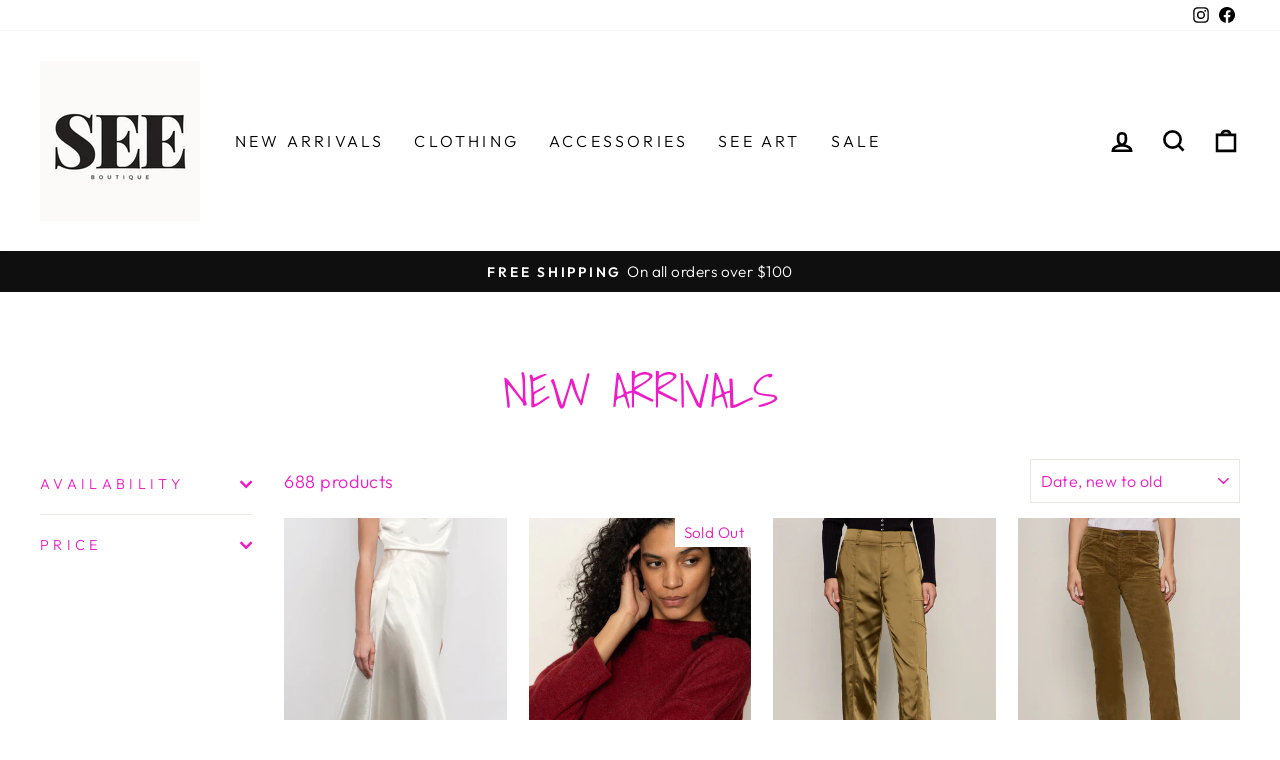

--- FILE ---
content_type: text/html; charset=utf-8
request_url: https://shopseeboutique.com/collections/new-arrivals?page=4
body_size: 25213
content:
<!doctype html>
<html class="no-js" lang="en" dir="ltr">
<head>
  <meta charset="utf-8">
  <meta http-equiv="X-UA-Compatible" content="IE=edge,chrome=1">
  <meta name="viewport" content="width=device-width,initial-scale=1">
  <meta name="theme-color" content="#111111">
  <link rel="canonical" href="https://shopseeboutique.com/collections/new-arrivals?page=4">
  <link rel="preconnect" href="https://cdn.shopify.com" crossorigin>
  <link rel="preconnect" href="https://fonts.shopifycdn.com" crossorigin>
  <link rel="dns-prefetch" href="https://productreviews.shopifycdn.com">
  <link rel="dns-prefetch" href="https://ajax.googleapis.com">
  <link rel="dns-prefetch" href="https://maps.googleapis.com">
  <link rel="dns-prefetch" href="https://maps.gstatic.com"><title>New Arrivals
&ndash; Page 4
&ndash; The S.E.E. Boutique
</title>
<meta property="og:site_name" content="The S.E.E. Boutique">
  <meta property="og:url" content="https://shopseeboutique.com/collections/new-arrivals?page=4">
  <meta property="og:title" content="New Arrivals">
  <meta property="og:type" content="website">
  <meta property="og:description" content="The S.E.E. Boutique offers stylish and comfortable clothing, jewelry and accessories unique to Midlothian, VA, located in the Sycamore Square Shopping Center."><meta name="twitter:site" content="@">
  <meta name="twitter:card" content="summary_large_image">
  <meta name="twitter:title" content="New Arrivals">
  <meta name="twitter:description" content="The S.E.E. Boutique offers stylish and comfortable clothing, jewelry and accessories unique to Midlothian, VA, located in the Sycamore Square Shopping Center.">
<style data-shopify>@font-face {
  font-family: "Shadows Into Light";
  font-weight: 400;
  font-style: normal;
  font-display: swap;
  src: url("//shopseeboutique.com/cdn/fonts/shadows_into_light/shadowsintolight_n4.13f218429ac0076957bf37b06737a1b0bf1ca804.woff2") format("woff2"),
       url("//shopseeboutique.com/cdn/fonts/shadows_into_light/shadowsintolight_n4.1b8a37e3c67688e0fe11b3a125486f4a08991555.woff") format("woff");
}

  @font-face {
  font-family: Outfit;
  font-weight: 300;
  font-style: normal;
  font-display: swap;
  src: url("//shopseeboutique.com/cdn/fonts/outfit/outfit_n3.8c97ae4c4fac7c2ea467a6dc784857f4de7e0e37.woff2") format("woff2"),
       url("//shopseeboutique.com/cdn/fonts/outfit/outfit_n3.b50a189ccde91f9bceee88f207c18c09f0b62a7b.woff") format("woff");
}


  @font-face {
  font-family: Outfit;
  font-weight: 600;
  font-style: normal;
  font-display: swap;
  src: url("//shopseeboutique.com/cdn/fonts/outfit/outfit_n6.dfcbaa80187851df2e8384061616a8eaa1702fdc.woff2") format("woff2"),
       url("//shopseeboutique.com/cdn/fonts/outfit/outfit_n6.88384e9fc3e36038624caccb938f24ea8008a91d.woff") format("woff");
}

  
  
</style><link href="//shopseeboutique.com/cdn/shop/t/14/assets/theme.css?v=122590414217923661221700009429" rel="stylesheet" type="text/css" media="all" />
<style data-shopify>:root {
    --typeHeaderPrimary: "Shadows Into Light";
    --typeHeaderFallback: cursive;
    --typeHeaderSize: 47px;
    --typeHeaderWeight: 400;
    --typeHeaderLineHeight: 1;
    --typeHeaderSpacing: 0.0em;

    --typeBasePrimary:Outfit;
    --typeBaseFallback:sans-serif;
    --typeBaseSize: 18px;
    --typeBaseWeight: 300;
    --typeBaseSpacing: 0.025em;
    --typeBaseLineHeight: 1.4;

    --typeCollectionTitle: 20px;

    --iconWeight: 6px;
    --iconLinecaps: miter;

    
      --buttonRadius: 0px;
    

    --colorGridOverlayOpacity: 0.1;
  }

  .placeholder-content {
    background-image: linear-gradient(100deg, #ffffff 40%, #f7f7f7 63%, #ffffff 79%);
  }</style><script>
    document.documentElement.className = document.documentElement.className.replace('no-js', 'js');

    window.theme = window.theme || {};
    theme.routes = {
      home: "/",
      cart: "/cart.js",
      cartPage: "/cart",
      cartAdd: "/cart/add.js",
      cartChange: "/cart/change.js",
      search: "/search",
      predictive_url: "/search/suggest"
    };
    theme.strings = {
      soldOut: "Sold Out",
      unavailable: "Unavailable",
      inStockLabel: "In stock, ready to ship",
      oneStockLabel: "Low stock - [count] item left",
      otherStockLabel: "Low stock - [count] items left",
      willNotShipUntil: "Ready to ship [date]",
      willBeInStockAfter: "Back in stock [date]",
      waitingForStock: "Inventory on the way",
      savePrice: "Save [saved_amount]",
      cartEmpty: "Your cart is currently empty.",
      cartTermsConfirmation: "You must agree with the terms and conditions of sales to check out",
      searchCollections: "Collections:",
      searchPages: "Pages:",
      searchArticles: "Articles:",
      productFrom: "from ",
      maxQuantity: "You can only have [quantity] of [title] in your cart."
    };
    theme.settings = {
      cartType: "drawer",
      isCustomerTemplate: false,
      moneyFormat: "$ {{amount}}",
      saveType: "dollar",
      productImageSize: "natural",
      productImageCover: false,
      predictiveSearch: true,
      predictiveSearchType: "product,article,page,collection",
      predictiveSearchVendor: false,
      predictiveSearchPrice: false,
      quickView: false,
      themeName: 'Impulse',
      themeVersion: "7.2.0"
    };
  </script>

  <script>window.performance && window.performance.mark && window.performance.mark('shopify.content_for_header.start');</script><meta id="shopify-digital-wallet" name="shopify-digital-wallet" content="/5981193/digital_wallets/dialog">
<meta name="shopify-checkout-api-token" content="c750f21ec42b094610a28fb807a539f3">
<meta id="in-context-paypal-metadata" data-shop-id="5981193" data-venmo-supported="false" data-environment="production" data-locale="en_US" data-paypal-v4="true" data-currency="USD">
<link rel="alternate" type="application/atom+xml" title="Feed" href="/collections/new-arrivals.atom" />
<link rel="prev" href="/collections/new-arrivals?page=3">
<link rel="next" href="/collections/new-arrivals?page=5">
<link rel="alternate" type="application/json+oembed" href="https://shopseeboutique.com/collections/new-arrivals.oembed?page=4">
<script async="async" src="/checkouts/internal/preloads.js?locale=en-US"></script>
<link rel="preconnect" href="https://shop.app" crossorigin="anonymous">
<script async="async" src="https://shop.app/checkouts/internal/preloads.js?locale=en-US&shop_id=5981193" crossorigin="anonymous"></script>
<script id="apple-pay-shop-capabilities" type="application/json">{"shopId":5981193,"countryCode":"US","currencyCode":"USD","merchantCapabilities":["supports3DS"],"merchantId":"gid:\/\/shopify\/Shop\/5981193","merchantName":"The S.E.E. Boutique","requiredBillingContactFields":["postalAddress","email"],"requiredShippingContactFields":["postalAddress","email"],"shippingType":"shipping","supportedNetworks":["visa","masterCard","amex","discover","elo","jcb"],"total":{"type":"pending","label":"The S.E.E. Boutique","amount":"1.00"},"shopifyPaymentsEnabled":true,"supportsSubscriptions":true}</script>
<script id="shopify-features" type="application/json">{"accessToken":"c750f21ec42b094610a28fb807a539f3","betas":["rich-media-storefront-analytics"],"domain":"shopseeboutique.com","predictiveSearch":true,"shopId":5981193,"locale":"en"}</script>
<script>var Shopify = Shopify || {};
Shopify.shop = "the-s-e-e-boutique.myshopify.com";
Shopify.locale = "en";
Shopify.currency = {"active":"USD","rate":"1.0"};
Shopify.country = "US";
Shopify.theme = {"name":"Impulse","id":124780380243,"schema_name":"Impulse","schema_version":"7.2.0","theme_store_id":857,"role":"main"};
Shopify.theme.handle = "null";
Shopify.theme.style = {"id":null,"handle":null};
Shopify.cdnHost = "shopseeboutique.com/cdn";
Shopify.routes = Shopify.routes || {};
Shopify.routes.root = "/";</script>
<script type="module">!function(o){(o.Shopify=o.Shopify||{}).modules=!0}(window);</script>
<script>!function(o){function n(){var o=[];function n(){o.push(Array.prototype.slice.apply(arguments))}return n.q=o,n}var t=o.Shopify=o.Shopify||{};t.loadFeatures=n(),t.autoloadFeatures=n()}(window);</script>
<script>
  window.ShopifyPay = window.ShopifyPay || {};
  window.ShopifyPay.apiHost = "shop.app\/pay";
  window.ShopifyPay.redirectState = null;
</script>
<script id="shop-js-analytics" type="application/json">{"pageType":"collection"}</script>
<script defer="defer" async type="module" src="//shopseeboutique.com/cdn/shopifycloud/shop-js/modules/v2/client.init-shop-cart-sync_C5BV16lS.en.esm.js"></script>
<script defer="defer" async type="module" src="//shopseeboutique.com/cdn/shopifycloud/shop-js/modules/v2/chunk.common_CygWptCX.esm.js"></script>
<script type="module">
  await import("//shopseeboutique.com/cdn/shopifycloud/shop-js/modules/v2/client.init-shop-cart-sync_C5BV16lS.en.esm.js");
await import("//shopseeboutique.com/cdn/shopifycloud/shop-js/modules/v2/chunk.common_CygWptCX.esm.js");

  window.Shopify.SignInWithShop?.initShopCartSync?.({"fedCMEnabled":true,"windoidEnabled":true});

</script>
<script>
  window.Shopify = window.Shopify || {};
  if (!window.Shopify.featureAssets) window.Shopify.featureAssets = {};
  window.Shopify.featureAssets['shop-js'] = {"shop-cart-sync":["modules/v2/client.shop-cart-sync_ZFArdW7E.en.esm.js","modules/v2/chunk.common_CygWptCX.esm.js"],"init-fed-cm":["modules/v2/client.init-fed-cm_CmiC4vf6.en.esm.js","modules/v2/chunk.common_CygWptCX.esm.js"],"shop-button":["modules/v2/client.shop-button_tlx5R9nI.en.esm.js","modules/v2/chunk.common_CygWptCX.esm.js"],"shop-cash-offers":["modules/v2/client.shop-cash-offers_DOA2yAJr.en.esm.js","modules/v2/chunk.common_CygWptCX.esm.js","modules/v2/chunk.modal_D71HUcav.esm.js"],"init-windoid":["modules/v2/client.init-windoid_sURxWdc1.en.esm.js","modules/v2/chunk.common_CygWptCX.esm.js"],"shop-toast-manager":["modules/v2/client.shop-toast-manager_ClPi3nE9.en.esm.js","modules/v2/chunk.common_CygWptCX.esm.js"],"init-shop-email-lookup-coordinator":["modules/v2/client.init-shop-email-lookup-coordinator_B8hsDcYM.en.esm.js","modules/v2/chunk.common_CygWptCX.esm.js"],"init-shop-cart-sync":["modules/v2/client.init-shop-cart-sync_C5BV16lS.en.esm.js","modules/v2/chunk.common_CygWptCX.esm.js"],"avatar":["modules/v2/client.avatar_BTnouDA3.en.esm.js"],"pay-button":["modules/v2/client.pay-button_FdsNuTd3.en.esm.js","modules/v2/chunk.common_CygWptCX.esm.js"],"init-customer-accounts":["modules/v2/client.init-customer-accounts_DxDtT_ad.en.esm.js","modules/v2/client.shop-login-button_C5VAVYt1.en.esm.js","modules/v2/chunk.common_CygWptCX.esm.js","modules/v2/chunk.modal_D71HUcav.esm.js"],"init-shop-for-new-customer-accounts":["modules/v2/client.init-shop-for-new-customer-accounts_ChsxoAhi.en.esm.js","modules/v2/client.shop-login-button_C5VAVYt1.en.esm.js","modules/v2/chunk.common_CygWptCX.esm.js","modules/v2/chunk.modal_D71HUcav.esm.js"],"shop-login-button":["modules/v2/client.shop-login-button_C5VAVYt1.en.esm.js","modules/v2/chunk.common_CygWptCX.esm.js","modules/v2/chunk.modal_D71HUcav.esm.js"],"init-customer-accounts-sign-up":["modules/v2/client.init-customer-accounts-sign-up_CPSyQ0Tj.en.esm.js","modules/v2/client.shop-login-button_C5VAVYt1.en.esm.js","modules/v2/chunk.common_CygWptCX.esm.js","modules/v2/chunk.modal_D71HUcav.esm.js"],"shop-follow-button":["modules/v2/client.shop-follow-button_Cva4Ekp9.en.esm.js","modules/v2/chunk.common_CygWptCX.esm.js","modules/v2/chunk.modal_D71HUcav.esm.js"],"checkout-modal":["modules/v2/client.checkout-modal_BPM8l0SH.en.esm.js","modules/v2/chunk.common_CygWptCX.esm.js","modules/v2/chunk.modal_D71HUcav.esm.js"],"lead-capture":["modules/v2/client.lead-capture_Bi8yE_yS.en.esm.js","modules/v2/chunk.common_CygWptCX.esm.js","modules/v2/chunk.modal_D71HUcav.esm.js"],"shop-login":["modules/v2/client.shop-login_D6lNrXab.en.esm.js","modules/v2/chunk.common_CygWptCX.esm.js","modules/v2/chunk.modal_D71HUcav.esm.js"],"payment-terms":["modules/v2/client.payment-terms_CZxnsJam.en.esm.js","modules/v2/chunk.common_CygWptCX.esm.js","modules/v2/chunk.modal_D71HUcav.esm.js"]};
</script>
<script id="__st">var __st={"a":5981193,"offset":-18000,"reqid":"df9b0095-e5c2-41e2-9ed9-4ac431a07773-1768618869","pageurl":"shopseeboutique.com\/collections\/new-arrivals?page=4","u":"a0ac32ef0146","p":"collection","rtyp":"collection","rid":188393158};</script>
<script>window.ShopifyPaypalV4VisibilityTracking = true;</script>
<script id="captcha-bootstrap">!function(){'use strict';const t='contact',e='account',n='new_comment',o=[[t,t],['blogs',n],['comments',n],[t,'customer']],c=[[e,'customer_login'],[e,'guest_login'],[e,'recover_customer_password'],[e,'create_customer']],r=t=>t.map((([t,e])=>`form[action*='/${t}']:not([data-nocaptcha='true']) input[name='form_type'][value='${e}']`)).join(','),a=t=>()=>t?[...document.querySelectorAll(t)].map((t=>t.form)):[];function s(){const t=[...o],e=r(t);return a(e)}const i='password',u='form_key',d=['recaptcha-v3-token','g-recaptcha-response','h-captcha-response',i],f=()=>{try{return window.sessionStorage}catch{return}},m='__shopify_v',_=t=>t.elements[u];function p(t,e,n=!1){try{const o=window.sessionStorage,c=JSON.parse(o.getItem(e)),{data:r}=function(t){const{data:e,action:n}=t;return t[m]||n?{data:e,action:n}:{data:t,action:n}}(c);for(const[e,n]of Object.entries(r))t.elements[e]&&(t.elements[e].value=n);n&&o.removeItem(e)}catch(o){console.error('form repopulation failed',{error:o})}}const l='form_type',E='cptcha';function T(t){t.dataset[E]=!0}const w=window,h=w.document,L='Shopify',v='ce_forms',y='captcha';let A=!1;((t,e)=>{const n=(g='f06e6c50-85a8-45c8-87d0-21a2b65856fe',I='https://cdn.shopify.com/shopifycloud/storefront-forms-hcaptcha/ce_storefront_forms_captcha_hcaptcha.v1.5.2.iife.js',D={infoText:'Protected by hCaptcha',privacyText:'Privacy',termsText:'Terms'},(t,e,n)=>{const o=w[L][v],c=o.bindForm;if(c)return c(t,g,e,D).then(n);var r;o.q.push([[t,g,e,D],n]),r=I,A||(h.body.append(Object.assign(h.createElement('script'),{id:'captcha-provider',async:!0,src:r})),A=!0)});var g,I,D;w[L]=w[L]||{},w[L][v]=w[L][v]||{},w[L][v].q=[],w[L][y]=w[L][y]||{},w[L][y].protect=function(t,e){n(t,void 0,e),T(t)},Object.freeze(w[L][y]),function(t,e,n,w,h,L){const[v,y,A,g]=function(t,e,n){const i=e?o:[],u=t?c:[],d=[...i,...u],f=r(d),m=r(i),_=r(d.filter((([t,e])=>n.includes(e))));return[a(f),a(m),a(_),s()]}(w,h,L),I=t=>{const e=t.target;return e instanceof HTMLFormElement?e:e&&e.form},D=t=>v().includes(t);t.addEventListener('submit',(t=>{const e=I(t);if(!e)return;const n=D(e)&&!e.dataset.hcaptchaBound&&!e.dataset.recaptchaBound,o=_(e),c=g().includes(e)&&(!o||!o.value);(n||c)&&t.preventDefault(),c&&!n&&(function(t){try{if(!f())return;!function(t){const e=f();if(!e)return;const n=_(t);if(!n)return;const o=n.value;o&&e.removeItem(o)}(t);const e=Array.from(Array(32),(()=>Math.random().toString(36)[2])).join('');!function(t,e){_(t)||t.append(Object.assign(document.createElement('input'),{type:'hidden',name:u})),t.elements[u].value=e}(t,e),function(t,e){const n=f();if(!n)return;const o=[...t.querySelectorAll(`input[type='${i}']`)].map((({name:t})=>t)),c=[...d,...o],r={};for(const[a,s]of new FormData(t).entries())c.includes(a)||(r[a]=s);n.setItem(e,JSON.stringify({[m]:1,action:t.action,data:r}))}(t,e)}catch(e){console.error('failed to persist form',e)}}(e),e.submit())}));const S=(t,e)=>{t&&!t.dataset[E]&&(n(t,e.some((e=>e===t))),T(t))};for(const o of['focusin','change'])t.addEventListener(o,(t=>{const e=I(t);D(e)&&S(e,y())}));const B=e.get('form_key'),M=e.get(l),P=B&&M;t.addEventListener('DOMContentLoaded',(()=>{const t=y();if(P)for(const e of t)e.elements[l].value===M&&p(e,B);[...new Set([...A(),...v().filter((t=>'true'===t.dataset.shopifyCaptcha))])].forEach((e=>S(e,t)))}))}(h,new URLSearchParams(w.location.search),n,t,e,['guest_login'])})(!0,!0)}();</script>
<script integrity="sha256-4kQ18oKyAcykRKYeNunJcIwy7WH5gtpwJnB7kiuLZ1E=" data-source-attribution="shopify.loadfeatures" defer="defer" src="//shopseeboutique.com/cdn/shopifycloud/storefront/assets/storefront/load_feature-a0a9edcb.js" crossorigin="anonymous"></script>
<script crossorigin="anonymous" defer="defer" src="//shopseeboutique.com/cdn/shopifycloud/storefront/assets/shopify_pay/storefront-65b4c6d7.js?v=20250812"></script>
<script data-source-attribution="shopify.dynamic_checkout.dynamic.init">var Shopify=Shopify||{};Shopify.PaymentButton=Shopify.PaymentButton||{isStorefrontPortableWallets:!0,init:function(){window.Shopify.PaymentButton.init=function(){};var t=document.createElement("script");t.src="https://shopseeboutique.com/cdn/shopifycloud/portable-wallets/latest/portable-wallets.en.js",t.type="module",document.head.appendChild(t)}};
</script>
<script data-source-attribution="shopify.dynamic_checkout.buyer_consent">
  function portableWalletsHideBuyerConsent(e){var t=document.getElementById("shopify-buyer-consent"),n=document.getElementById("shopify-subscription-policy-button");t&&n&&(t.classList.add("hidden"),t.setAttribute("aria-hidden","true"),n.removeEventListener("click",e))}function portableWalletsShowBuyerConsent(e){var t=document.getElementById("shopify-buyer-consent"),n=document.getElementById("shopify-subscription-policy-button");t&&n&&(t.classList.remove("hidden"),t.removeAttribute("aria-hidden"),n.addEventListener("click",e))}window.Shopify?.PaymentButton&&(window.Shopify.PaymentButton.hideBuyerConsent=portableWalletsHideBuyerConsent,window.Shopify.PaymentButton.showBuyerConsent=portableWalletsShowBuyerConsent);
</script>
<script data-source-attribution="shopify.dynamic_checkout.cart.bootstrap">document.addEventListener("DOMContentLoaded",(function(){function t(){return document.querySelector("shopify-accelerated-checkout-cart, shopify-accelerated-checkout")}if(t())Shopify.PaymentButton.init();else{new MutationObserver((function(e,n){t()&&(Shopify.PaymentButton.init(),n.disconnect())})).observe(document.body,{childList:!0,subtree:!0})}}));
</script>
<link id="shopify-accelerated-checkout-styles" rel="stylesheet" media="screen" href="https://shopseeboutique.com/cdn/shopifycloud/portable-wallets/latest/accelerated-checkout-backwards-compat.css" crossorigin="anonymous">
<style id="shopify-accelerated-checkout-cart">
        #shopify-buyer-consent {
  margin-top: 1em;
  display: inline-block;
  width: 100%;
}

#shopify-buyer-consent.hidden {
  display: none;
}

#shopify-subscription-policy-button {
  background: none;
  border: none;
  padding: 0;
  text-decoration: underline;
  font-size: inherit;
  cursor: pointer;
}

#shopify-subscription-policy-button::before {
  box-shadow: none;
}

      </style>

<script>window.performance && window.performance.mark && window.performance.mark('shopify.content_for_header.end');</script>

  <script src="//shopseeboutique.com/cdn/shop/t/14/assets/vendor-scripts-v11.js" defer="defer"></script><script src="//shopseeboutique.com/cdn/shop/t/14/assets/theme.js?v=95933296080004794351677096141" defer="defer"></script>
<!-- BEGIN app block: shopify://apps/frequently-bought/blocks/app-embed-block/b1a8cbea-c844-4842-9529-7c62dbab1b1f --><script>
    window.codeblackbelt = window.codeblackbelt || {};
    window.codeblackbelt.shop = window.codeblackbelt.shop || 'the-s-e-e-boutique.myshopify.com';
    </script><script src="//cdn.codeblackbelt.com/widgets/frequently-bought-together/bootstrap.min.js?version=2026011622-0500" async></script>
 <!-- END app block --><link href="https://monorail-edge.shopifysvc.com" rel="dns-prefetch">
<script>(function(){if ("sendBeacon" in navigator && "performance" in window) {try {var session_token_from_headers = performance.getEntriesByType('navigation')[0].serverTiming.find(x => x.name == '_s').description;} catch {var session_token_from_headers = undefined;}var session_cookie_matches = document.cookie.match(/_shopify_s=([^;]*)/);var session_token_from_cookie = session_cookie_matches && session_cookie_matches.length === 2 ? session_cookie_matches[1] : "";var session_token = session_token_from_headers || session_token_from_cookie || "";function handle_abandonment_event(e) {var entries = performance.getEntries().filter(function(entry) {return /monorail-edge.shopifysvc.com/.test(entry.name);});if (!window.abandonment_tracked && entries.length === 0) {window.abandonment_tracked = true;var currentMs = Date.now();var navigation_start = performance.timing.navigationStart;var payload = {shop_id: 5981193,url: window.location.href,navigation_start,duration: currentMs - navigation_start,session_token,page_type: "collection"};window.navigator.sendBeacon("https://monorail-edge.shopifysvc.com/v1/produce", JSON.stringify({schema_id: "online_store_buyer_site_abandonment/1.1",payload: payload,metadata: {event_created_at_ms: currentMs,event_sent_at_ms: currentMs}}));}}window.addEventListener('pagehide', handle_abandonment_event);}}());</script>
<script id="web-pixels-manager-setup">(function e(e,d,r,n,o){if(void 0===o&&(o={}),!Boolean(null===(a=null===(i=window.Shopify)||void 0===i?void 0:i.analytics)||void 0===a?void 0:a.replayQueue)){var i,a;window.Shopify=window.Shopify||{};var t=window.Shopify;t.analytics=t.analytics||{};var s=t.analytics;s.replayQueue=[],s.publish=function(e,d,r){return s.replayQueue.push([e,d,r]),!0};try{self.performance.mark("wpm:start")}catch(e){}var l=function(){var e={modern:/Edge?\/(1{2}[4-9]|1[2-9]\d|[2-9]\d{2}|\d{4,})\.\d+(\.\d+|)|Firefox\/(1{2}[4-9]|1[2-9]\d|[2-9]\d{2}|\d{4,})\.\d+(\.\d+|)|Chrom(ium|e)\/(9{2}|\d{3,})\.\d+(\.\d+|)|(Maci|X1{2}).+ Version\/(15\.\d+|(1[6-9]|[2-9]\d|\d{3,})\.\d+)([,.]\d+|)( \(\w+\)|)( Mobile\/\w+|) Safari\/|Chrome.+OPR\/(9{2}|\d{3,})\.\d+\.\d+|(CPU[ +]OS|iPhone[ +]OS|CPU[ +]iPhone|CPU IPhone OS|CPU iPad OS)[ +]+(15[._]\d+|(1[6-9]|[2-9]\d|\d{3,})[._]\d+)([._]\d+|)|Android:?[ /-](13[3-9]|1[4-9]\d|[2-9]\d{2}|\d{4,})(\.\d+|)(\.\d+|)|Android.+Firefox\/(13[5-9]|1[4-9]\d|[2-9]\d{2}|\d{4,})\.\d+(\.\d+|)|Android.+Chrom(ium|e)\/(13[3-9]|1[4-9]\d|[2-9]\d{2}|\d{4,})\.\d+(\.\d+|)|SamsungBrowser\/([2-9]\d|\d{3,})\.\d+/,legacy:/Edge?\/(1[6-9]|[2-9]\d|\d{3,})\.\d+(\.\d+|)|Firefox\/(5[4-9]|[6-9]\d|\d{3,})\.\d+(\.\d+|)|Chrom(ium|e)\/(5[1-9]|[6-9]\d|\d{3,})\.\d+(\.\d+|)([\d.]+$|.*Safari\/(?![\d.]+ Edge\/[\d.]+$))|(Maci|X1{2}).+ Version\/(10\.\d+|(1[1-9]|[2-9]\d|\d{3,})\.\d+)([,.]\d+|)( \(\w+\)|)( Mobile\/\w+|) Safari\/|Chrome.+OPR\/(3[89]|[4-9]\d|\d{3,})\.\d+\.\d+|(CPU[ +]OS|iPhone[ +]OS|CPU[ +]iPhone|CPU IPhone OS|CPU iPad OS)[ +]+(10[._]\d+|(1[1-9]|[2-9]\d|\d{3,})[._]\d+)([._]\d+|)|Android:?[ /-](13[3-9]|1[4-9]\d|[2-9]\d{2}|\d{4,})(\.\d+|)(\.\d+|)|Mobile Safari.+OPR\/([89]\d|\d{3,})\.\d+\.\d+|Android.+Firefox\/(13[5-9]|1[4-9]\d|[2-9]\d{2}|\d{4,})\.\d+(\.\d+|)|Android.+Chrom(ium|e)\/(13[3-9]|1[4-9]\d|[2-9]\d{2}|\d{4,})\.\d+(\.\d+|)|Android.+(UC? ?Browser|UCWEB|U3)[ /]?(15\.([5-9]|\d{2,})|(1[6-9]|[2-9]\d|\d{3,})\.\d+)\.\d+|SamsungBrowser\/(5\.\d+|([6-9]|\d{2,})\.\d+)|Android.+MQ{2}Browser\/(14(\.(9|\d{2,})|)|(1[5-9]|[2-9]\d|\d{3,})(\.\d+|))(\.\d+|)|K[Aa][Ii]OS\/(3\.\d+|([4-9]|\d{2,})\.\d+)(\.\d+|)/},d=e.modern,r=e.legacy,n=navigator.userAgent;return n.match(d)?"modern":n.match(r)?"legacy":"unknown"}(),u="modern"===l?"modern":"legacy",c=(null!=n?n:{modern:"",legacy:""})[u],f=function(e){return[e.baseUrl,"/wpm","/b",e.hashVersion,"modern"===e.buildTarget?"m":"l",".js"].join("")}({baseUrl:d,hashVersion:r,buildTarget:u}),m=function(e){var d=e.version,r=e.bundleTarget,n=e.surface,o=e.pageUrl,i=e.monorailEndpoint;return{emit:function(e){var a=e.status,t=e.errorMsg,s=(new Date).getTime(),l=JSON.stringify({metadata:{event_sent_at_ms:s},events:[{schema_id:"web_pixels_manager_load/3.1",payload:{version:d,bundle_target:r,page_url:o,status:a,surface:n,error_msg:t},metadata:{event_created_at_ms:s}}]});if(!i)return console&&console.warn&&console.warn("[Web Pixels Manager] No Monorail endpoint provided, skipping logging."),!1;try{return self.navigator.sendBeacon.bind(self.navigator)(i,l)}catch(e){}var u=new XMLHttpRequest;try{return u.open("POST",i,!0),u.setRequestHeader("Content-Type","text/plain"),u.send(l),!0}catch(e){return console&&console.warn&&console.warn("[Web Pixels Manager] Got an unhandled error while logging to Monorail."),!1}}}}({version:r,bundleTarget:l,surface:e.surface,pageUrl:self.location.href,monorailEndpoint:e.monorailEndpoint});try{o.browserTarget=l,function(e){var d=e.src,r=e.async,n=void 0===r||r,o=e.onload,i=e.onerror,a=e.sri,t=e.scriptDataAttributes,s=void 0===t?{}:t,l=document.createElement("script"),u=document.querySelector("head"),c=document.querySelector("body");if(l.async=n,l.src=d,a&&(l.integrity=a,l.crossOrigin="anonymous"),s)for(var f in s)if(Object.prototype.hasOwnProperty.call(s,f))try{l.dataset[f]=s[f]}catch(e){}if(o&&l.addEventListener("load",o),i&&l.addEventListener("error",i),u)u.appendChild(l);else{if(!c)throw new Error("Did not find a head or body element to append the script");c.appendChild(l)}}({src:f,async:!0,onload:function(){if(!function(){var e,d;return Boolean(null===(d=null===(e=window.Shopify)||void 0===e?void 0:e.analytics)||void 0===d?void 0:d.initialized)}()){var d=window.webPixelsManager.init(e)||void 0;if(d){var r=window.Shopify.analytics;r.replayQueue.forEach((function(e){var r=e[0],n=e[1],o=e[2];d.publishCustomEvent(r,n,o)})),r.replayQueue=[],r.publish=d.publishCustomEvent,r.visitor=d.visitor,r.initialized=!0}}},onerror:function(){return m.emit({status:"failed",errorMsg:"".concat(f," has failed to load")})},sri:function(e){var d=/^sha384-[A-Za-z0-9+/=]+$/;return"string"==typeof e&&d.test(e)}(c)?c:"",scriptDataAttributes:o}),m.emit({status:"loading"})}catch(e){m.emit({status:"failed",errorMsg:(null==e?void 0:e.message)||"Unknown error"})}}})({shopId: 5981193,storefrontBaseUrl: "https://shopseeboutique.com",extensionsBaseUrl: "https://extensions.shopifycdn.com/cdn/shopifycloud/web-pixels-manager",monorailEndpoint: "https://monorail-edge.shopifysvc.com/unstable/produce_batch",surface: "storefront-renderer",enabledBetaFlags: ["2dca8a86"],webPixelsConfigList: [{"id":"196051027","configuration":"{\"pixel_id\":\"318884715288854\",\"pixel_type\":\"facebook_pixel\",\"metaapp_system_user_token\":\"-\"}","eventPayloadVersion":"v1","runtimeContext":"OPEN","scriptVersion":"ca16bc87fe92b6042fbaa3acc2fbdaa6","type":"APP","apiClientId":2329312,"privacyPurposes":["ANALYTICS","MARKETING","SALE_OF_DATA"],"dataSharingAdjustments":{"protectedCustomerApprovalScopes":["read_customer_address","read_customer_email","read_customer_name","read_customer_personal_data","read_customer_phone"]}},{"id":"66453587","eventPayloadVersion":"v1","runtimeContext":"LAX","scriptVersion":"1","type":"CUSTOM","privacyPurposes":["ANALYTICS"],"name":"Google Analytics tag (migrated)"},{"id":"shopify-app-pixel","configuration":"{}","eventPayloadVersion":"v1","runtimeContext":"STRICT","scriptVersion":"0450","apiClientId":"shopify-pixel","type":"APP","privacyPurposes":["ANALYTICS","MARKETING"]},{"id":"shopify-custom-pixel","eventPayloadVersion":"v1","runtimeContext":"LAX","scriptVersion":"0450","apiClientId":"shopify-pixel","type":"CUSTOM","privacyPurposes":["ANALYTICS","MARKETING"]}],isMerchantRequest: false,initData: {"shop":{"name":"The S.E.E. Boutique","paymentSettings":{"currencyCode":"USD"},"myshopifyDomain":"the-s-e-e-boutique.myshopify.com","countryCode":"US","storefrontUrl":"https:\/\/shopseeboutique.com"},"customer":null,"cart":null,"checkout":null,"productVariants":[],"purchasingCompany":null},},"https://shopseeboutique.com/cdn","fcfee988w5aeb613cpc8e4bc33m6693e112",{"modern":"","legacy":""},{"shopId":"5981193","storefrontBaseUrl":"https:\/\/shopseeboutique.com","extensionBaseUrl":"https:\/\/extensions.shopifycdn.com\/cdn\/shopifycloud\/web-pixels-manager","surface":"storefront-renderer","enabledBetaFlags":"[\"2dca8a86\"]","isMerchantRequest":"false","hashVersion":"fcfee988w5aeb613cpc8e4bc33m6693e112","publish":"custom","events":"[[\"page_viewed\",{}],[\"collection_viewed\",{\"collection\":{\"id\":\"188393158\",\"title\":\"New Arrivals\",\"productVariants\":[{\"price\":{\"amount\":130.0,\"currencyCode\":\"USD\"},\"product\":{\"title\":\"Paige Midi Slip Skirt\",\"vendor\":\"Greylin\",\"id\":\"7735218602067\",\"untranslatedTitle\":\"Paige Midi Slip Skirt\",\"url\":\"\/products\/paige-midi-slip-skirt\",\"type\":\"Skirts\"},\"id\":\"43174804324435\",\"image\":{\"src\":\"\/\/shopseeboutique.com\/cdn\/shop\/files\/E034B865-75C4-435F-9DEE-0C5558C17D0D.webp?v=1761749575\"},\"sku\":null,\"title\":\"XS\",\"untranslatedTitle\":\"XS\"},{\"price\":{\"amount\":69.0,\"currencyCode\":\"USD\"},\"product\":{\"title\":\"CHANGE OF PACE TOP CRIMSON\",\"vendor\":\"Sanctuary\",\"id\":\"7718338854995\",\"untranslatedTitle\":\"CHANGE OF PACE TOP CRIMSON\",\"url\":\"\/products\/change-of-pace-top-crimson\",\"type\":\"Sweater\"},\"id\":\"43137194917971\",\"image\":{\"src\":\"\/\/shopseeboutique.com\/cdn\/shop\/files\/A5E135B2-EEE8-44B7-98B8-C408CB0FFBE5.jpg?v=1760715007\"},\"sku\":null,\"title\":\"XS\",\"untranslatedTitle\":\"XS\"},{\"price\":{\"amount\":109.0,\"currencyCode\":\"USD\"},\"product\":{\"title\":\"SAHARA SATIN TAPERED PANT DIRTY MARTINI\",\"vendor\":\"Sanctuary\",\"id\":\"7718260703315\",\"untranslatedTitle\":\"SAHARA SATIN TAPERED PANT DIRTY MARTINI\",\"url\":\"\/products\/sahara-satin-tapered-pant-dirty-martini\",\"type\":\"Pants\"},\"id\":\"43137099989075\",\"image\":{\"src\":\"\/\/shopseeboutique.com\/cdn\/shop\/files\/9A9132BE-CC77-40BB-B2B7-9EBFF777E416.jpg?v=1760713689\"},\"sku\":null,\"title\":\"25\",\"untranslatedTitle\":\"25\"},{\"price\":{\"amount\":139.0,\"currencyCode\":\"USD\"},\"product\":{\"title\":\"VELVETEEN BROOK BOOTCUT PANT DIRTY MARTINI\",\"vendor\":\"Sanctuary\",\"id\":\"7718244679763\",\"untranslatedTitle\":\"VELVETEEN BROOK BOOTCUT PANT DIRTY MARTINI\",\"url\":\"\/products\/velveteen-brook-bootcut-pant-dirty-martini\",\"type\":\"Pants\"},\"id\":\"43137080524883\",\"image\":{\"src\":\"\/\/shopseeboutique.com\/cdn\/shop\/files\/B2F1125B-896D-4023-92E0-734F5264D4B4.jpg?v=1760713408\"},\"sku\":null,\"title\":\"25\",\"untranslatedTitle\":\"25\"},{\"price\":{\"amount\":149.0,\"currencyCode\":\"USD\"},\"product\":{\"title\":\"EMMA SHERPA JACKET\",\"vendor\":\"Minkpink\",\"id\":\"7709736468563\",\"untranslatedTitle\":\"EMMA SHERPA JACKET\",\"url\":\"\/products\/emma-sherpa-jacket\",\"type\":\"Jacket\"},\"id\":\"43119804219475\",\"image\":{\"src\":\"\/\/shopseeboutique.com\/cdn\/shop\/files\/CBBFFC0F-6A6E-460A-AA1A-422C2A1A4E76.jpg?v=1760472597\"},\"sku\":null,\"title\":\"XS\",\"untranslatedTitle\":\"XS\"},{\"price\":{\"amount\":139.0,\"currencyCode\":\"USD\"},\"product\":{\"title\":\"FREYA ASYMMETRICAL DRESS - BLUE\",\"vendor\":\"Minkpink\",\"id\":\"7709736108115\",\"untranslatedTitle\":\"FREYA ASYMMETRICAL DRESS - BLUE\",\"url\":\"\/products\/freya-asymmetrical-dress-blue\",\"type\":\"Dresses\"},\"id\":\"43119801761875\",\"image\":{\"src\":\"\/\/shopseeboutique.com\/cdn\/shop\/files\/C9B9EE6E-C869-4467-B27B-288490B876AF.jpg?v=1760472455\"},\"sku\":null,\"title\":\"XS\",\"untranslatedTitle\":\"XS\"},{\"price\":{\"amount\":148.0,\"currencyCode\":\"USD\"},\"product\":{\"title\":\"DEEDA JACKET\",\"vendor\":\"Saltwater Luxe\",\"id\":\"7709728047187\",\"untranslatedTitle\":\"DEEDA JACKET\",\"url\":\"\/products\/deeda-jacket\",\"type\":\"Jacket\"},\"id\":\"43119779774547\",\"image\":{\"src\":\"\/\/shopseeboutique.com\/cdn\/shop\/files\/5DDBD731-03E9-4DD8-A372-A1298B8B7C4A.webp?v=1760470682\"},\"sku\":null,\"title\":\"XS\",\"untranslatedTitle\":\"XS\"},{\"price\":{\"amount\":98.0,\"currencyCode\":\"USD\"},\"product\":{\"title\":\"MIMI MOCHA SWEATER\",\"vendor\":\"Saltwater Luxe\",\"id\":\"7709727096915\",\"untranslatedTitle\":\"MIMI MOCHA SWEATER\",\"url\":\"\/products\/mimi-mocha-sweater\",\"type\":\"Sweater\"},\"id\":\"43119775154259\",\"image\":{\"src\":\"\/\/shopseeboutique.com\/cdn\/shop\/files\/BEF5C2C6-D01F-424E-8D59-D621F5189042.webp?v=1760470486\"},\"sku\":null,\"title\":\"XS\",\"untranslatedTitle\":\"XS\"},{\"price\":{\"amount\":148.0,\"currencyCode\":\"USD\"},\"product\":{\"title\":\"YARAH MAXI DRESS\",\"vendor\":\"Saltwater Luxe\",\"id\":\"7709725982803\",\"untranslatedTitle\":\"YARAH MAXI DRESS\",\"url\":\"\/products\/yarah-maxi-dress\",\"type\":\"Dresses\"},\"id\":\"43119772074067\",\"image\":{\"src\":\"\/\/shopseeboutique.com\/cdn\/shop\/files\/9EE2A632-36DB-4DEF-9893-5EFF3ECBA0E3.webp?v=1760470334\"},\"sku\":null,\"title\":\"XS\",\"untranslatedTitle\":\"XS\"},{\"price\":{\"amount\":148.0,\"currencyCode\":\"USD\"},\"product\":{\"title\":\"MEMPHIS MIDI DRESS\",\"vendor\":\"Saltwater Luxe\",\"id\":\"7709725556819\",\"untranslatedTitle\":\"MEMPHIS MIDI DRESS\",\"url\":\"\/products\/memphis-midi-dress\",\"type\":\"Dresses\"},\"id\":\"43119770468435\",\"image\":{\"src\":\"\/\/shopseeboutique.com\/cdn\/shop\/files\/4DCB4B46-E781-46AA-8B38-15736528E19C.webp?v=1760470199\"},\"sku\":null,\"title\":\"XS\",\"untranslatedTitle\":\"XS\"},{\"price\":{\"amount\":66.0,\"currencyCode\":\"USD\"},\"product\":{\"title\":\"Jounrney Small Town Girl Tee\",\"vendor\":\"Chaser Brand\",\"id\":\"7709723983955\",\"untranslatedTitle\":\"Jounrney Small Town Girl Tee\",\"url\":\"\/products\/jounrney-small-town-girl-tee\",\"type\":\"Shirts \u0026 Tops\"},\"id\":\"43119768207443\",\"image\":{\"src\":\"\/\/shopseeboutique.com\/cdn\/shop\/files\/C65E4A6E-EB58-4F5F-9CF9-C8D564E87C5B.webp?v=1760469985\"},\"sku\":null,\"title\":\"XS\",\"untranslatedTitle\":\"XS\"},{\"price\":{\"amount\":64.0,\"currencyCode\":\"USD\"},\"product\":{\"title\":\"Chlo Dark Gull Long Sleeve\",\"vendor\":\"Chaser Brand\",\"id\":\"7709721722963\",\"untranslatedTitle\":\"Chlo Dark Gull Long Sleeve\",\"url\":\"\/products\/chlo-dark-gull-long-sleeve\",\"type\":\"Shirts \u0026 Tops\"},\"id\":\"43119763849299\",\"image\":{\"src\":\"\/\/shopseeboutique.com\/cdn\/shop\/files\/ABB61328-2BD3-4FB2-9ABE-4D6DD765498A.webp?v=1760469704\"},\"sku\":null,\"title\":\"XS\",\"untranslatedTitle\":\"XS\"},{\"price\":{\"amount\":62.0,\"currencyCode\":\"USD\"},\"product\":{\"title\":\"Haileyy Espresso Tank Top\",\"vendor\":\"Chaser Brand\",\"id\":\"7709720739923\",\"untranslatedTitle\":\"Haileyy Espresso Tank Top\",\"url\":\"\/products\/haileyy-espresso-tank-top\",\"type\":\"Shirts \u0026 Tops\"},\"id\":\"43119762407507\",\"image\":{\"src\":\"\/\/shopseeboutique.com\/cdn\/shop\/files\/D5347C6E-20C3-41DC-9D87-94BDF4D3D682.webp?v=1760469569\"},\"sku\":null,\"title\":\"XS\",\"untranslatedTitle\":\"XS\"},{\"price\":{\"amount\":88.0,\"currencyCode\":\"USD\"},\"product\":{\"title\":\"Mantra True Black Legging\",\"vendor\":\"Chaser Brand\",\"id\":\"7709719789651\",\"untranslatedTitle\":\"Mantra True Black Legging\",\"url\":\"\/products\/mantra-true-black-legging\",\"type\":\"Pants\"},\"id\":\"43119759491155\",\"image\":{\"src\":\"\/\/shopseeboutique.com\/cdn\/shop\/files\/D117E2BB-6F05-4594-94A8-BFA89BBF013C.webp?v=1760469419\"},\"sku\":null,\"title\":\"XS\",\"untranslatedTitle\":\"XS\"},{\"price\":{\"amount\":66.0,\"currencyCode\":\"USD\"},\"product\":{\"title\":\"Feather Light Touch Two-Tone Viscose Sweater\",\"vendor\":\"The S.E.E. Boutique\",\"id\":\"7704551456851\",\"untranslatedTitle\":\"Feather Light Touch Two-Tone Viscose Sweater\",\"url\":\"\/products\/feather-light-touch-two-tone-viscose-sweater\",\"type\":\"Sweater\"},\"id\":\"43103429263443\",\"image\":{\"src\":\"\/\/shopseeboutique.com\/cdn\/shop\/files\/38F98C6D-D5EF-40FC-96EE-5DCA2C9D0340.webp?v=1759955174\"},\"sku\":null,\"title\":\"S\",\"untranslatedTitle\":\"S\"},{\"price\":{\"amount\":98.0,\"currencyCode\":\"USD\"},\"product\":{\"title\":\"Still from A Film Mineral-Washed Victorian Floral Mini Dress\",\"vendor\":\"The S.E.E. Boutique\",\"id\":\"7704549916755\",\"untranslatedTitle\":\"Still from A Film Mineral-Washed Victorian Floral Mini Dress\",\"url\":\"\/products\/still-from-a-film-mineral-washed-victorian-floral-mini-dress\",\"type\":\"Dresses\"},\"id\":\"43103417204819\",\"image\":{\"src\":\"\/\/shopseeboutique.com\/cdn\/shop\/files\/CA051B60-A8A6-41F8-935B-41366ADFEDDF.webp?v=1759955011\"},\"sku\":null,\"title\":\"S\",\"untranslatedTitle\":\"S\"},{\"price\":{\"amount\":78.0,\"currencyCode\":\"USD\"},\"product\":{\"title\":\"Cozy Favorite Mineral-Washed French Terry Cardigan\",\"vendor\":\"The S.E.E. Boutique\",\"id\":\"7704548737107\",\"untranslatedTitle\":\"Cozy Favorite Mineral-Washed French Terry Cardigan\",\"url\":\"\/products\/cozy-favorite-mineral-washed-french-terry-cardigan\",\"type\":\"Sweater\"},\"id\":\"43103409537107\",\"image\":{\"src\":\"\/\/shopseeboutique.com\/cdn\/shop\/files\/9C1DC527-72A1-4C2A-A87E-6777E5644A01.webp?v=1759954845\"},\"sku\":null,\"title\":\"S\",\"untranslatedTitle\":\"S\"},{\"price\":{\"amount\":60.0,\"currencyCode\":\"USD\"},\"product\":{\"title\":\"All Season Layering Viscose Rib Button-Down Sweater Vest\",\"vendor\":\"The S.E.E. Boutique\",\"id\":\"7704547033171\",\"untranslatedTitle\":\"All Season Layering Viscose Rib Button-Down Sweater Vest\",\"url\":\"\/products\/all-season-layering-viscose-rib-button-down-sweater-vest\",\"type\":\"Shirts \u0026 Tops\"},\"id\":\"43103399641171\",\"image\":{\"src\":\"\/\/shopseeboutique.com\/cdn\/shop\/files\/8CF01BAE-3C8F-433C-A60E-174FAFF0E4CD.webp?v=1759954455\"},\"sku\":null,\"title\":\"S\",\"untranslatedTitle\":\"S\"},{\"price\":{\"amount\":92.0,\"currencyCode\":\"USD\"},\"product\":{\"title\":\"Floral-Print Organza Pleated Midi Skirt\",\"vendor\":\"The S.E.E. Boutique\",\"id\":\"7704545558611\",\"untranslatedTitle\":\"Floral-Print Organza Pleated Midi Skirt\",\"url\":\"\/products\/floral-print-organza-pleated-midi-skirt\",\"type\":\"Skirts\"},\"id\":\"43103382863955\",\"image\":{\"src\":\"\/\/shopseeboutique.com\/cdn\/shop\/files\/4D045113-1409-4CFC-B8B6-519749C8635A.webp?v=1759954227\"},\"sku\":null,\"title\":\"S\",\"untranslatedTitle\":\"S\"},{\"price\":{\"amount\":104.0,\"currencyCode\":\"USD\"},\"product\":{\"title\":\"Floral Smocked Bell-Sleeve Button-Front Midi Dress\",\"vendor\":\"The S.E.E. Boutique\",\"id\":\"7704545132627\",\"untranslatedTitle\":\"Floral Smocked Bell-Sleeve Button-Front Midi Dress\",\"url\":\"\/products\/floral-smocked-bell-sleeve-button-front-midi-dress\",\"type\":\"Dresses\"},\"id\":\"43103376605267\",\"image\":{\"src\":\"\/\/shopseeboutique.com\/cdn\/shop\/files\/46BF91DC-DB89-4AEF-92E9-0A30FB61852C.webp?v=1759954103\"},\"sku\":null,\"title\":\"S\",\"untranslatedTitle\":\"S\"},{\"price\":{\"amount\":72.0,\"currencyCode\":\"USD\"},\"product\":{\"title\":\"Checkerboard Flower Thermal Graphic Sweatshirt\",\"vendor\":\"The S.E.E. Boutique\",\"id\":\"7704544804947\",\"untranslatedTitle\":\"Checkerboard Flower Thermal Graphic Sweatshirt\",\"url\":\"\/products\/checkerboard-flower-thermal-graphic-sweatshirt\",\"type\":\"Shirts \u0026 Tops\"},\"id\":\"43103374344275\",\"image\":{\"src\":\"\/\/shopseeboutique.com\/cdn\/shop\/files\/0EC6801C-4B62-4416-BD78-485B3EFC2D17.webp?v=1759953955\"},\"sku\":null,\"title\":\"S\",\"untranslatedTitle\":\"S\"},{\"price\":{\"amount\":278.0,\"currencyCode\":\"USD\"},\"product\":{\"title\":\"Cleobella Indira Ankle Dress Majorca Blue\",\"vendor\":\"Cleobella\",\"id\":\"7704494243923\",\"untranslatedTitle\":\"Cleobella Indira Ankle Dress Majorca Blue\",\"url\":\"\/products\/cleobella-indira-ankle-dress-majorca-blue\",\"type\":\"Dresses\"},\"id\":\"43103282724947\",\"image\":{\"src\":\"\/\/shopseeboutique.com\/cdn\/shop\/files\/65EE008B-4FDB-4899-81A3-7A9996E703C8.jpg?v=1759950369\"},\"sku\":null,\"title\":\"XS\",\"untranslatedTitle\":\"XS\"},{\"price\":{\"amount\":122.0,\"currencyCode\":\"USD\"},\"product\":{\"title\":\"Terry Handcrafted Leather Wallet\",\"vendor\":\"Latico\",\"id\":\"7703904976979\",\"untranslatedTitle\":\"Terry Handcrafted Leather Wallet\",\"url\":\"\/products\/terry-handcrafted-leather-wallet\",\"type\":\"Purse\"},\"id\":\"43100620882003\",\"image\":{\"src\":\"\/\/shopseeboutique.com\/cdn\/shop\/files\/6549438B-9FC6-4C04-AAB2-5F681ECCC10D.webp?v=1759859889\"},\"sku\":null,\"title\":\"Black\",\"untranslatedTitle\":\"Black\"},{\"price\":{\"amount\":216.0,\"currencyCode\":\"USD\"},\"product\":{\"title\":\"Stevie Studs Handcrafted Leather Crossbody Bags\",\"vendor\":\"Latico\",\"id\":\"7703904682067\",\"untranslatedTitle\":\"Stevie Studs Handcrafted Leather Crossbody Bags\",\"url\":\"\/products\/stevie-studs-handcrafted-leather-crossbody-bags\",\"type\":\"Purse\"},\"id\":\"43100617244755\",\"image\":{\"src\":\"\/\/shopseeboutique.com\/cdn\/shop\/files\/AB75EA97-9F87-4209-90C6-BC30AB5DCCB3.webp?v=1759859776\"},\"sku\":null,\"title\":\"Default Title\",\"untranslatedTitle\":\"Default Title\"},{\"price\":{\"amount\":195.0,\"currencyCode\":\"USD\"},\"product\":{\"title\":\"Malta Handcrafted Leather Crossbody Bags\",\"vendor\":\"Latico\",\"id\":\"7703904256083\",\"untranslatedTitle\":\"Malta Handcrafted Leather Crossbody Bags\",\"url\":\"\/products\/malta-handcrafted-leather-crossbody-bags\",\"type\":\"Purse\"},\"id\":\"43100615639123\",\"image\":{\"src\":\"\/\/shopseeboutique.com\/cdn\/shop\/files\/29B7DC1C-AE78-4EF5-86ED-FAD08F426E0A.webp?v=1759859672\"},\"sku\":null,\"title\":\"Default Title\",\"untranslatedTitle\":\"Default Title\"},{\"price\":{\"amount\":275.0,\"currencyCode\":\"USD\"},\"product\":{\"title\":\"Colbie Handcrafted Leather Sling\/Crossbody Bags\",\"vendor\":\"Latico\",\"id\":\"7703875977299\",\"untranslatedTitle\":\"Colbie Handcrafted Leather Sling\/Crossbody Bags\",\"url\":\"\/products\/colbie-handcrafted-leather-sling-crossbody-bags\",\"type\":\"Purse\"},\"id\":\"43100570353747\",\"image\":{\"src\":\"\/\/shopseeboutique.com\/cdn\/shop\/files\/18EB2C87-1D94-4F5F-B918-1FB76D277915.webp?v=1759858189\"},\"sku\":null,\"title\":\"Default Title\",\"untranslatedTitle\":\"Default Title\"},{\"price\":{\"amount\":245.0,\"currencyCode\":\"USD\"},\"product\":{\"title\":\"Callie Handcrafted Leather Sling\/Crossbody Bags\",\"vendor\":\"Latico\",\"id\":\"7703875256403\",\"untranslatedTitle\":\"Callie Handcrafted Leather Sling\/Crossbody Bags\",\"url\":\"\/products\/callie-handcrafted-leather-sling-crossbody-bags\",\"type\":\"Purse\"},\"id\":\"43100569862227\",\"image\":{\"src\":\"\/\/shopseeboutique.com\/cdn\/shop\/files\/AC4C9A55-0605-4947-9EBD-65DA2DF0D908.webp?v=1759858056\"},\"sku\":null,\"title\":\"Black\",\"untranslatedTitle\":\"Black\"},{\"price\":{\"amount\":175.0,\"currencyCode\":\"USD\"},\"product\":{\"title\":\"Bond Handcrafted Leather Sling\/Crossbody Bags\",\"vendor\":\"Latico\",\"id\":\"7703874338899\",\"untranslatedTitle\":\"Bond Handcrafted Leather Sling\/Crossbody Bags\",\"url\":\"\/products\/bond-handcrafted-leather-sling-crossbody-bags\",\"type\":\"Purse\"},\"id\":\"43100566257747\",\"image\":{\"src\":\"\/\/shopseeboutique.com\/cdn\/shop\/files\/A0A30D68-BA39-4BAD-9F26-BFE5F3915EBA.webp?v=1759857870\"},\"sku\":null,\"title\":\"Chocolate\",\"untranslatedTitle\":\"Chocolate\"}]}}]]"});</script><script>
  window.ShopifyAnalytics = window.ShopifyAnalytics || {};
  window.ShopifyAnalytics.meta = window.ShopifyAnalytics.meta || {};
  window.ShopifyAnalytics.meta.currency = 'USD';
  var meta = {"products":[{"id":7735218602067,"gid":"gid:\/\/shopify\/Product\/7735218602067","vendor":"Greylin","type":"Skirts","handle":"paige-midi-slip-skirt","variants":[{"id":43174804324435,"price":13000,"name":"Paige Midi Slip Skirt - XS","public_title":"XS","sku":null},{"id":43174804357203,"price":13000,"name":"Paige Midi Slip Skirt - S","public_title":"S","sku":null},{"id":43174804389971,"price":13000,"name":"Paige Midi Slip Skirt - M","public_title":"M","sku":null},{"id":43174804422739,"price":13000,"name":"Paige Midi Slip Skirt - L","public_title":"L","sku":null}],"remote":false},{"id":7718338854995,"gid":"gid:\/\/shopify\/Product\/7718338854995","vendor":"Sanctuary","type":"Sweater","handle":"change-of-pace-top-crimson","variants":[{"id":43137194917971,"price":6900,"name":"CHANGE OF PACE TOP CRIMSON - XS","public_title":"XS","sku":null},{"id":43137194950739,"price":6900,"name":"CHANGE OF PACE TOP CRIMSON - S","public_title":"S","sku":null},{"id":43137194983507,"price":6900,"name":"CHANGE OF PACE TOP CRIMSON - M","public_title":"M","sku":null},{"id":43137195016275,"price":6900,"name":"CHANGE OF PACE TOP CRIMSON - L","public_title":"L","sku":null}],"remote":false},{"id":7718260703315,"gid":"gid:\/\/shopify\/Product\/7718260703315","vendor":"Sanctuary","type":"Pants","handle":"sahara-satin-tapered-pant-dirty-martini","variants":[{"id":43137099989075,"price":10900,"name":"SAHARA SATIN TAPERED PANT DIRTY MARTINI - 25","public_title":"25","sku":null},{"id":43137100021843,"price":10900,"name":"SAHARA SATIN TAPERED PANT DIRTY MARTINI - 26","public_title":"26","sku":null},{"id":43137100054611,"price":10900,"name":"SAHARA SATIN TAPERED PANT DIRTY MARTINI - 27","public_title":"27","sku":null},{"id":43137100087379,"price":10900,"name":"SAHARA SATIN TAPERED PANT DIRTY MARTINI - 28","public_title":"28","sku":null},{"id":43137100120147,"price":10900,"name":"SAHARA SATIN TAPERED PANT DIRTY MARTINI - 29","public_title":"29","sku":null}],"remote":false},{"id":7718244679763,"gid":"gid:\/\/shopify\/Product\/7718244679763","vendor":"Sanctuary","type":"Pants","handle":"velveteen-brook-bootcut-pant-dirty-martini","variants":[{"id":43137080524883,"price":13900,"name":"VELVETEEN BROOK BOOTCUT PANT DIRTY MARTINI - 25","public_title":"25","sku":null},{"id":43137080557651,"price":13900,"name":"VELVETEEN BROOK BOOTCUT PANT DIRTY MARTINI - 26","public_title":"26","sku":null},{"id":43137080590419,"price":13900,"name":"VELVETEEN BROOK BOOTCUT PANT DIRTY MARTINI - 27","public_title":"27","sku":null},{"id":43137080623187,"price":13900,"name":"VELVETEEN BROOK BOOTCUT PANT DIRTY MARTINI - 28","public_title":"28","sku":null},{"id":43137080655955,"price":13900,"name":"VELVETEEN BROOK BOOTCUT PANT DIRTY MARTINI - 29","public_title":"29","sku":null}],"remote":false},{"id":7709736468563,"gid":"gid:\/\/shopify\/Product\/7709736468563","vendor":"Minkpink","type":"Jacket","handle":"emma-sherpa-jacket","variants":[{"id":43119804219475,"price":14900,"name":"EMMA SHERPA JACKET - XS","public_title":"XS","sku":null},{"id":43119804252243,"price":14900,"name":"EMMA SHERPA JACKET - S","public_title":"S","sku":null},{"id":43119804285011,"price":14900,"name":"EMMA SHERPA JACKET - M","public_title":"M","sku":null},{"id":43119804317779,"price":14900,"name":"EMMA SHERPA JACKET - L","public_title":"L","sku":null}],"remote":false},{"id":7709736108115,"gid":"gid:\/\/shopify\/Product\/7709736108115","vendor":"Minkpink","type":"Dresses","handle":"freya-asymmetrical-dress-blue","variants":[{"id":43119801761875,"price":13900,"name":"FREYA ASYMMETRICAL DRESS - BLUE - XS","public_title":"XS","sku":null},{"id":43119801794643,"price":13900,"name":"FREYA ASYMMETRICAL DRESS - BLUE - S","public_title":"S","sku":null},{"id":43119801827411,"price":13900,"name":"FREYA ASYMMETRICAL DRESS - BLUE - M","public_title":"M","sku":null},{"id":43119801860179,"price":13900,"name":"FREYA ASYMMETRICAL DRESS - BLUE - L","public_title":"L","sku":null}],"remote":false},{"id":7709728047187,"gid":"gid:\/\/shopify\/Product\/7709728047187","vendor":"Saltwater Luxe","type":"Jacket","handle":"deeda-jacket","variants":[{"id":43119779774547,"price":14800,"name":"DEEDA JACKET - XS","public_title":"XS","sku":null},{"id":43119779807315,"price":14800,"name":"DEEDA JACKET - S","public_title":"S","sku":null},{"id":43119779840083,"price":14800,"name":"DEEDA JACKET - M","public_title":"M","sku":null},{"id":43119779872851,"price":14800,"name":"DEEDA JACKET - L","public_title":"L","sku":null}],"remote":false},{"id":7709727096915,"gid":"gid:\/\/shopify\/Product\/7709727096915","vendor":"Saltwater Luxe","type":"Sweater","handle":"mimi-mocha-sweater","variants":[{"id":43119775154259,"price":9800,"name":"MIMI MOCHA SWEATER - XS","public_title":"XS","sku":null},{"id":43119775187027,"price":9800,"name":"MIMI MOCHA SWEATER - S","public_title":"S","sku":null},{"id":43119775219795,"price":9800,"name":"MIMI MOCHA SWEATER - M","public_title":"M","sku":null},{"id":43119775252563,"price":9800,"name":"MIMI MOCHA SWEATER - L","public_title":"L","sku":null}],"remote":false},{"id":7709725982803,"gid":"gid:\/\/shopify\/Product\/7709725982803","vendor":"Saltwater Luxe","type":"Dresses","handle":"yarah-maxi-dress","variants":[{"id":43119772074067,"price":14800,"name":"YARAH MAXI DRESS - XS","public_title":"XS","sku":null},{"id":43119772106835,"price":14800,"name":"YARAH MAXI DRESS - S","public_title":"S","sku":null},{"id":43119772139603,"price":14800,"name":"YARAH MAXI DRESS - M","public_title":"M","sku":null},{"id":43119772172371,"price":14800,"name":"YARAH MAXI DRESS - L","public_title":"L","sku":null}],"remote":false},{"id":7709725556819,"gid":"gid:\/\/shopify\/Product\/7709725556819","vendor":"Saltwater Luxe","type":"Dresses","handle":"memphis-midi-dress","variants":[{"id":43119770468435,"price":14800,"name":"MEMPHIS MIDI DRESS - XS","public_title":"XS","sku":null},{"id":43119770501203,"price":14800,"name":"MEMPHIS MIDI DRESS - S","public_title":"S","sku":null},{"id":43119770533971,"price":14800,"name":"MEMPHIS MIDI DRESS - M","public_title":"M","sku":null},{"id":43119770566739,"price":14800,"name":"MEMPHIS MIDI DRESS - L","public_title":"L","sku":null}],"remote":false},{"id":7709723983955,"gid":"gid:\/\/shopify\/Product\/7709723983955","vendor":"Chaser Brand","type":"Shirts \u0026 Tops","handle":"jounrney-small-town-girl-tee","variants":[{"id":43119768207443,"price":6600,"name":"Jounrney Small Town Girl Tee - XS","public_title":"XS","sku":null},{"id":43119768240211,"price":6600,"name":"Jounrney Small Town Girl Tee - S","public_title":"S","sku":null},{"id":43119768272979,"price":6600,"name":"Jounrney Small Town Girl Tee - M","public_title":"M","sku":null},{"id":43119768305747,"price":6600,"name":"Jounrney Small Town Girl Tee - L","public_title":"L","sku":null}],"remote":false},{"id":7709721722963,"gid":"gid:\/\/shopify\/Product\/7709721722963","vendor":"Chaser Brand","type":"Shirts \u0026 Tops","handle":"chlo-dark-gull-long-sleeve","variants":[{"id":43119763849299,"price":6400,"name":"Chlo Dark Gull Long Sleeve - XS","public_title":"XS","sku":null},{"id":43119763882067,"price":6400,"name":"Chlo Dark Gull Long Sleeve - S","public_title":"S","sku":null},{"id":43119763914835,"price":6400,"name":"Chlo Dark Gull Long Sleeve - M","public_title":"M","sku":null},{"id":43119763947603,"price":6400,"name":"Chlo Dark Gull Long Sleeve - L","public_title":"L","sku":null}],"remote":false},{"id":7709720739923,"gid":"gid:\/\/shopify\/Product\/7709720739923","vendor":"Chaser Brand","type":"Shirts \u0026 Tops","handle":"haileyy-espresso-tank-top","variants":[{"id":43119762407507,"price":6200,"name":"Haileyy Espresso Tank Top - XS","public_title":"XS","sku":null},{"id":43119762440275,"price":6200,"name":"Haileyy Espresso Tank Top - S","public_title":"S","sku":null},{"id":43119762473043,"price":6200,"name":"Haileyy Espresso Tank Top - M","public_title":"M","sku":null},{"id":43119762505811,"price":6200,"name":"Haileyy Espresso Tank Top - L","public_title":"L","sku":null}],"remote":false},{"id":7709719789651,"gid":"gid:\/\/shopify\/Product\/7709719789651","vendor":"Chaser Brand","type":"Pants","handle":"mantra-true-black-legging","variants":[{"id":43119759491155,"price":8800,"name":"Mantra True Black Legging - XS","public_title":"XS","sku":null},{"id":43119759523923,"price":8800,"name":"Mantra True Black Legging - S","public_title":"S","sku":null},{"id":43119759556691,"price":8800,"name":"Mantra True Black Legging - M","public_title":"M","sku":null},{"id":43119759589459,"price":8800,"name":"Mantra True Black Legging - L","public_title":"L","sku":null}],"remote":false},{"id":7704551456851,"gid":"gid:\/\/shopify\/Product\/7704551456851","vendor":"The S.E.E. Boutique","type":"Sweater","handle":"feather-light-touch-two-tone-viscose-sweater","variants":[{"id":43103429263443,"price":6600,"name":"Feather Light Touch Two-Tone Viscose Sweater - S","public_title":"S","sku":null},{"id":43103429296211,"price":6600,"name":"Feather Light Touch Two-Tone Viscose Sweater - M","public_title":"M","sku":null},{"id":43103429328979,"price":6600,"name":"Feather Light Touch Two-Tone Viscose Sweater - L","public_title":"L","sku":null}],"remote":false},{"id":7704549916755,"gid":"gid:\/\/shopify\/Product\/7704549916755","vendor":"The S.E.E. Boutique","type":"Dresses","handle":"still-from-a-film-mineral-washed-victorian-floral-mini-dress","variants":[{"id":43103417204819,"price":9800,"name":"Still from A Film Mineral-Washed Victorian Floral Mini Dress - S","public_title":"S","sku":null},{"id":43103417237587,"price":9800,"name":"Still from A Film Mineral-Washed Victorian Floral Mini Dress - M","public_title":"M","sku":null},{"id":43103417270355,"price":9800,"name":"Still from A Film Mineral-Washed Victorian Floral Mini Dress - L","public_title":"L","sku":null}],"remote":false},{"id":7704548737107,"gid":"gid:\/\/shopify\/Product\/7704548737107","vendor":"The S.E.E. Boutique","type":"Sweater","handle":"cozy-favorite-mineral-washed-french-terry-cardigan","variants":[{"id":43103409537107,"price":7800,"name":"Cozy Favorite Mineral-Washed French Terry Cardigan - S","public_title":"S","sku":null},{"id":43103409569875,"price":7800,"name":"Cozy Favorite Mineral-Washed French Terry Cardigan - M","public_title":"M","sku":null},{"id":43103409602643,"price":7800,"name":"Cozy Favorite Mineral-Washed French Terry Cardigan - L","public_title":"L","sku":null}],"remote":false},{"id":7704547033171,"gid":"gid:\/\/shopify\/Product\/7704547033171","vendor":"The S.E.E. Boutique","type":"Shirts \u0026 Tops","handle":"all-season-layering-viscose-rib-button-down-sweater-vest","variants":[{"id":43103399641171,"price":6000,"name":"All Season Layering Viscose Rib Button-Down Sweater Vest - S","public_title":"S","sku":null},{"id":43103400886355,"price":6000,"name":"All Season Layering Viscose Rib Button-Down Sweater Vest - M","public_title":"M","sku":null},{"id":43103400919123,"price":6000,"name":"All Season Layering Viscose Rib Button-Down Sweater Vest - L","public_title":"L","sku":null}],"remote":false},{"id":7704545558611,"gid":"gid:\/\/shopify\/Product\/7704545558611","vendor":"The S.E.E. Boutique","type":"Skirts","handle":"floral-print-organza-pleated-midi-skirt","variants":[{"id":43103382863955,"price":9200,"name":"Floral-Print Organza Pleated Midi Skirt - S","public_title":"S","sku":null},{"id":43103382896723,"price":9200,"name":"Floral-Print Organza Pleated Midi Skirt - M","public_title":"M","sku":null},{"id":43103382929491,"price":9200,"name":"Floral-Print Organza Pleated Midi Skirt - L","public_title":"L","sku":null}],"remote":false},{"id":7704545132627,"gid":"gid:\/\/shopify\/Product\/7704545132627","vendor":"The S.E.E. Boutique","type":"Dresses","handle":"floral-smocked-bell-sleeve-button-front-midi-dress","variants":[{"id":43103376605267,"price":10400,"name":"Floral Smocked Bell-Sleeve Button-Front Midi Dress - S","public_title":"S","sku":null},{"id":43103376638035,"price":10400,"name":"Floral Smocked Bell-Sleeve Button-Front Midi Dress - M","public_title":"M","sku":null},{"id":43103376670803,"price":10400,"name":"Floral Smocked Bell-Sleeve Button-Front Midi Dress - L","public_title":"L","sku":null}],"remote":false},{"id":7704544804947,"gid":"gid:\/\/shopify\/Product\/7704544804947","vendor":"The S.E.E. Boutique","type":"Shirts \u0026 Tops","handle":"checkerboard-flower-thermal-graphic-sweatshirt","variants":[{"id":43103374344275,"price":7200,"name":"Checkerboard Flower Thermal Graphic Sweatshirt - S","public_title":"S","sku":null},{"id":43103374377043,"price":7200,"name":"Checkerboard Flower Thermal Graphic Sweatshirt - M","public_title":"M","sku":null},{"id":43103374409811,"price":7200,"name":"Checkerboard Flower Thermal Graphic Sweatshirt - L","public_title":"L","sku":null}],"remote":false},{"id":7704494243923,"gid":"gid:\/\/shopify\/Product\/7704494243923","vendor":"Cleobella","type":"Dresses","handle":"cleobella-indira-ankle-dress-majorca-blue","variants":[{"id":43103282724947,"price":27800,"name":"Cleobella Indira Ankle Dress Majorca Blue - XS","public_title":"XS","sku":null},{"id":43103282757715,"price":27800,"name":"Cleobella Indira Ankle Dress Majorca Blue - S","public_title":"S","sku":null},{"id":43103282790483,"price":27800,"name":"Cleobella Indira Ankle Dress Majorca Blue - M","public_title":"M","sku":null}],"remote":false},{"id":7703904976979,"gid":"gid:\/\/shopify\/Product\/7703904976979","vendor":"Latico","type":"Purse","handle":"terry-handcrafted-leather-wallet","variants":[{"id":43100620882003,"price":12200,"name":"Terry Handcrafted Leather Wallet - Black","public_title":"Black","sku":null},{"id":43100620914771,"price":12200,"name":"Terry Handcrafted Leather Wallet - Cognac","public_title":"Cognac","sku":null}],"remote":false},{"id":7703904682067,"gid":"gid:\/\/shopify\/Product\/7703904682067","vendor":"Latico","type":"Purse","handle":"stevie-studs-handcrafted-leather-crossbody-bags","variants":[{"id":43100617244755,"price":21600,"name":"Stevie Studs Handcrafted Leather Crossbody Bags","public_title":null,"sku":null}],"remote":false},{"id":7703904256083,"gid":"gid:\/\/shopify\/Product\/7703904256083","vendor":"Latico","type":"Purse","handle":"malta-handcrafted-leather-crossbody-bags","variants":[{"id":43100615639123,"price":19500,"name":"Malta Handcrafted Leather Crossbody Bags","public_title":null,"sku":null}],"remote":false},{"id":7703875977299,"gid":"gid:\/\/shopify\/Product\/7703875977299","vendor":"Latico","type":"Purse","handle":"colbie-handcrafted-leather-sling-crossbody-bags","variants":[{"id":43100570353747,"price":27500,"name":"Colbie Handcrafted Leather Sling\/Crossbody Bags","public_title":null,"sku":null}],"remote":false},{"id":7703875256403,"gid":"gid:\/\/shopify\/Product\/7703875256403","vendor":"Latico","type":"Purse","handle":"callie-handcrafted-leather-sling-crossbody-bags","variants":[{"id":43100569862227,"price":24500,"name":"Callie Handcrafted Leather Sling\/Crossbody Bags - Black","public_title":"Black","sku":null},{"id":43100569894995,"price":24500,"name":"Callie Handcrafted Leather Sling\/Crossbody Bags - Denim","public_title":"Denim","sku":null}],"remote":false},{"id":7703874338899,"gid":"gid:\/\/shopify\/Product\/7703874338899","vendor":"Latico","type":"Purse","handle":"bond-handcrafted-leather-sling-crossbody-bags","variants":[{"id":43100566257747,"price":17500,"name":"Bond Handcrafted Leather Sling\/Crossbody Bags - Chocolate","public_title":"Chocolate","sku":null},{"id":43100566290515,"price":17500,"name":"Bond Handcrafted Leather Sling\/Crossbody Bags - Cognac","public_title":"Cognac","sku":null}],"remote":false}],"page":{"pageType":"collection","resourceType":"collection","resourceId":188393158,"requestId":"df9b0095-e5c2-41e2-9ed9-4ac431a07773-1768618869"}};
  for (var attr in meta) {
    window.ShopifyAnalytics.meta[attr] = meta[attr];
  }
</script>
<script class="analytics">
  (function () {
    var customDocumentWrite = function(content) {
      var jquery = null;

      if (window.jQuery) {
        jquery = window.jQuery;
      } else if (window.Checkout && window.Checkout.$) {
        jquery = window.Checkout.$;
      }

      if (jquery) {
        jquery('body').append(content);
      }
    };

    var hasLoggedConversion = function(token) {
      if (token) {
        return document.cookie.indexOf('loggedConversion=' + token) !== -1;
      }
      return false;
    }

    var setCookieIfConversion = function(token) {
      if (token) {
        var twoMonthsFromNow = new Date(Date.now());
        twoMonthsFromNow.setMonth(twoMonthsFromNow.getMonth() + 2);

        document.cookie = 'loggedConversion=' + token + '; expires=' + twoMonthsFromNow;
      }
    }

    var trekkie = window.ShopifyAnalytics.lib = window.trekkie = window.trekkie || [];
    if (trekkie.integrations) {
      return;
    }
    trekkie.methods = [
      'identify',
      'page',
      'ready',
      'track',
      'trackForm',
      'trackLink'
    ];
    trekkie.factory = function(method) {
      return function() {
        var args = Array.prototype.slice.call(arguments);
        args.unshift(method);
        trekkie.push(args);
        return trekkie;
      };
    };
    for (var i = 0; i < trekkie.methods.length; i++) {
      var key = trekkie.methods[i];
      trekkie[key] = trekkie.factory(key);
    }
    trekkie.load = function(config) {
      trekkie.config = config || {};
      trekkie.config.initialDocumentCookie = document.cookie;
      var first = document.getElementsByTagName('script')[0];
      var script = document.createElement('script');
      script.type = 'text/javascript';
      script.onerror = function(e) {
        var scriptFallback = document.createElement('script');
        scriptFallback.type = 'text/javascript';
        scriptFallback.onerror = function(error) {
                var Monorail = {
      produce: function produce(monorailDomain, schemaId, payload) {
        var currentMs = new Date().getTime();
        var event = {
          schema_id: schemaId,
          payload: payload,
          metadata: {
            event_created_at_ms: currentMs,
            event_sent_at_ms: currentMs
          }
        };
        return Monorail.sendRequest("https://" + monorailDomain + "/v1/produce", JSON.stringify(event));
      },
      sendRequest: function sendRequest(endpointUrl, payload) {
        // Try the sendBeacon API
        if (window && window.navigator && typeof window.navigator.sendBeacon === 'function' && typeof window.Blob === 'function' && !Monorail.isIos12()) {
          var blobData = new window.Blob([payload], {
            type: 'text/plain'
          });

          if (window.navigator.sendBeacon(endpointUrl, blobData)) {
            return true;
          } // sendBeacon was not successful

        } // XHR beacon

        var xhr = new XMLHttpRequest();

        try {
          xhr.open('POST', endpointUrl);
          xhr.setRequestHeader('Content-Type', 'text/plain');
          xhr.send(payload);
        } catch (e) {
          console.log(e);
        }

        return false;
      },
      isIos12: function isIos12() {
        return window.navigator.userAgent.lastIndexOf('iPhone; CPU iPhone OS 12_') !== -1 || window.navigator.userAgent.lastIndexOf('iPad; CPU OS 12_') !== -1;
      }
    };
    Monorail.produce('monorail-edge.shopifysvc.com',
      'trekkie_storefront_load_errors/1.1',
      {shop_id: 5981193,
      theme_id: 124780380243,
      app_name: "storefront",
      context_url: window.location.href,
      source_url: "//shopseeboutique.com/cdn/s/trekkie.storefront.cd680fe47e6c39ca5d5df5f0a32d569bc48c0f27.min.js"});

        };
        scriptFallback.async = true;
        scriptFallback.src = '//shopseeboutique.com/cdn/s/trekkie.storefront.cd680fe47e6c39ca5d5df5f0a32d569bc48c0f27.min.js';
        first.parentNode.insertBefore(scriptFallback, first);
      };
      script.async = true;
      script.src = '//shopseeboutique.com/cdn/s/trekkie.storefront.cd680fe47e6c39ca5d5df5f0a32d569bc48c0f27.min.js';
      first.parentNode.insertBefore(script, first);
    };
    trekkie.load(
      {"Trekkie":{"appName":"storefront","development":false,"defaultAttributes":{"shopId":5981193,"isMerchantRequest":null,"themeId":124780380243,"themeCityHash":"8620362003003329168","contentLanguage":"en","currency":"USD","eventMetadataId":"7a62e273-1844-4b22-8d7f-493f06191a91"},"isServerSideCookieWritingEnabled":true,"monorailRegion":"shop_domain","enabledBetaFlags":["65f19447"]},"Session Attribution":{},"S2S":{"facebookCapiEnabled":true,"source":"trekkie-storefront-renderer","apiClientId":580111}}
    );

    var loaded = false;
    trekkie.ready(function() {
      if (loaded) return;
      loaded = true;

      window.ShopifyAnalytics.lib = window.trekkie;

      var originalDocumentWrite = document.write;
      document.write = customDocumentWrite;
      try { window.ShopifyAnalytics.merchantGoogleAnalytics.call(this); } catch(error) {};
      document.write = originalDocumentWrite;

      window.ShopifyAnalytics.lib.page(null,{"pageType":"collection","resourceType":"collection","resourceId":188393158,"requestId":"df9b0095-e5c2-41e2-9ed9-4ac431a07773-1768618869","shopifyEmitted":true});

      var match = window.location.pathname.match(/checkouts\/(.+)\/(thank_you|post_purchase)/)
      var token = match? match[1]: undefined;
      if (!hasLoggedConversion(token)) {
        setCookieIfConversion(token);
        window.ShopifyAnalytics.lib.track("Viewed Product Category",{"currency":"USD","category":"Collection: new-arrivals","collectionName":"new-arrivals","collectionId":188393158,"nonInteraction":true},undefined,undefined,{"shopifyEmitted":true});
      }
    });


        var eventsListenerScript = document.createElement('script');
        eventsListenerScript.async = true;
        eventsListenerScript.src = "//shopseeboutique.com/cdn/shopifycloud/storefront/assets/shop_events_listener-3da45d37.js";
        document.getElementsByTagName('head')[0].appendChild(eventsListenerScript);

})();</script>
  <script>
  if (!window.ga || (window.ga && typeof window.ga !== 'function')) {
    window.ga = function ga() {
      (window.ga.q = window.ga.q || []).push(arguments);
      if (window.Shopify && window.Shopify.analytics && typeof window.Shopify.analytics.publish === 'function') {
        window.Shopify.analytics.publish("ga_stub_called", {}, {sendTo: "google_osp_migration"});
      }
      console.error("Shopify's Google Analytics stub called with:", Array.from(arguments), "\nSee https://help.shopify.com/manual/promoting-marketing/pixels/pixel-migration#google for more information.");
    };
    if (window.Shopify && window.Shopify.analytics && typeof window.Shopify.analytics.publish === 'function') {
      window.Shopify.analytics.publish("ga_stub_initialized", {}, {sendTo: "google_osp_migration"});
    }
  }
</script>
<script
  defer
  src="https://shopseeboutique.com/cdn/shopifycloud/perf-kit/shopify-perf-kit-3.0.4.min.js"
  data-application="storefront-renderer"
  data-shop-id="5981193"
  data-render-region="gcp-us-central1"
  data-page-type="collection"
  data-theme-instance-id="124780380243"
  data-theme-name="Impulse"
  data-theme-version="7.2.0"
  data-monorail-region="shop_domain"
  data-resource-timing-sampling-rate="10"
  data-shs="true"
  data-shs-beacon="true"
  data-shs-export-with-fetch="true"
  data-shs-logs-sample-rate="1"
  data-shs-beacon-endpoint="https://shopseeboutique.com/api/collect"
></script>
</head>

<body class="template-collection" data-center-text="true" data-button_style="square" data-type_header_capitalize="true" data-type_headers_align_text="true" data-type_product_capitalize="true" data-swatch_style="round" >

  <a class="in-page-link visually-hidden skip-link" href="#MainContent">Skip to content</a>

  <div id="PageContainer" class="page-container">
    <div class="transition-body"><!-- BEGIN sections: header-group -->
<div id="shopify-section-sections--14924771622995__header" class="shopify-section shopify-section-group-header-group">

<div id="NavDrawer" class="drawer drawer--right">
  <div class="drawer__contents">
    <div class="drawer__fixed-header">
      <div class="drawer__header appear-animation appear-delay-1">
        <div class="h2 drawer__title"></div>
        <div class="drawer__close">
          <button type="button" class="drawer__close-button js-drawer-close">
            <svg aria-hidden="true" focusable="false" role="presentation" class="icon icon-close" viewBox="0 0 64 64"><path d="M19 17.61l27.12 27.13m0-27.12L19 44.74"/></svg>
            <span class="icon__fallback-text">Close menu</span>
          </button>
        </div>
      </div>
    </div>
    <div class="drawer__scrollable">
      <ul class="mobile-nav" role="navigation" aria-label="Primary"><li class="mobile-nav__item appear-animation appear-delay-2"><div class="mobile-nav__has-sublist"><a href="/collections/new-arrivals"
                    class="mobile-nav__link mobile-nav__link--top-level"
                    id="Label-collections-new-arrivals1"
                    data-active="true">
                    New Arrivals
                  </a>
                  <div class="mobile-nav__toggle">
                    <button type="button"
                      aria-controls="Linklist-collections-new-arrivals1" aria-open="true"
                      aria-labelledby="Label-collections-new-arrivals1"
                      class="collapsible-trigger collapsible--auto-height is-open"><span class="collapsible-trigger__icon collapsible-trigger__icon--open" role="presentation">
  <svg aria-hidden="true" focusable="false" role="presentation" class="icon icon--wide icon-chevron-down" viewBox="0 0 28 16"><path d="M1.57 1.59l12.76 12.77L27.1 1.59" stroke-width="2" stroke="#000" fill="none" fill-rule="evenodd"/></svg>
</span>
</button>
                  </div></div><div id="Linklist-collections-new-arrivals1"
                class="mobile-nav__sublist collapsible-content collapsible-content--all is-open"
                style="height: auto;">
                <div class="collapsible-content__inner">
                  <ul class="mobile-nav__sublist"><li class="mobile-nav__item">
                        <div class="mobile-nav__child-item"><a href="/collections/under-50"
                              class="mobile-nav__link"
                              id="Sublabel-collections-under-501"
                              >
                              Under $50
                            </a></div></li><li class="mobile-nav__item">
                        <div class="mobile-nav__child-item"><a href="/collections/under-100"
                              class="mobile-nav__link"
                              id="Sublabel-collections-under-1002"
                              >
                              Under $100
                            </a></div></li><li class="mobile-nav__item">
                        <div class="mobile-nav__child-item"><a href="/collections/preorder-1"
                              class="mobile-nav__link"
                              id="Sublabel-collections-preorder-13"
                              >
                              Preorder
                            </a></div></li></ul>
                </div>
              </div></li><li class="mobile-nav__item appear-animation appear-delay-3"><div class="mobile-nav__has-sublist"><a href="/collections/clothing"
                    class="mobile-nav__link mobile-nav__link--top-level"
                    id="Label-collections-clothing2"
                    >
                    Clothing
                  </a>
                  <div class="mobile-nav__toggle">
                    <button type="button"
                      aria-controls="Linklist-collections-clothing2"
                      aria-labelledby="Label-collections-clothing2"
                      class="collapsible-trigger collapsible--auto-height"><span class="collapsible-trigger__icon collapsible-trigger__icon--open" role="presentation">
  <svg aria-hidden="true" focusable="false" role="presentation" class="icon icon--wide icon-chevron-down" viewBox="0 0 28 16"><path d="M1.57 1.59l12.76 12.77L27.1 1.59" stroke-width="2" stroke="#000" fill="none" fill-rule="evenodd"/></svg>
</span>
</button>
                  </div></div><div id="Linklist-collections-clothing2"
                class="mobile-nav__sublist collapsible-content collapsible-content--all"
                >
                <div class="collapsible-content__inner">
                  <ul class="mobile-nav__sublist"><li class="mobile-nav__item">
                        <div class="mobile-nav__child-item"><a href="/collections/tops"
                              class="mobile-nav__link"
                              id="Sublabel-collections-tops1"
                              >
                              Tops
                            </a></div></li><li class="mobile-nav__item">
                        <div class="mobile-nav__child-item"><a href="/collections/dresses"
                              class="mobile-nav__link"
                              id="Sublabel-collections-dresses2"
                              >
                              Dress
                            </a></div></li><li class="mobile-nav__item">
                        <div class="mobile-nav__child-item"><a href="/collections/bottoms"
                              class="mobile-nav__link"
                              id="Sublabel-collections-bottoms3"
                              >
                              Bottoms
                            </a></div></li><li class="mobile-nav__item">
                        <div class="mobile-nav__child-item"><a href="/collections/denim"
                              class="mobile-nav__link"
                              id="Sublabel-collections-denim4"
                              >
                              Denim
                            </a></div></li><li class="mobile-nav__item">
                        <div class="mobile-nav__child-item"><a href="/collections/outerwear"
                              class="mobile-nav__link"
                              id="Sublabel-collections-outerwear5"
                              >
                              Outerwear
                            </a></div></li><li class="mobile-nav__item">
                        <div class="mobile-nav__child-item"><a href="/collections/online-only"
                              class="mobile-nav__link"
                              id="Sublabel-collections-online-only6"
                              >
                              Online Only
                            </a></div></li></ul>
                </div>
              </div></li><li class="mobile-nav__item appear-animation appear-delay-4"><div class="mobile-nav__has-sublist"><a href="/collections/accessories"
                    class="mobile-nav__link mobile-nav__link--top-level"
                    id="Label-collections-accessories3"
                    >
                    Accessories
                  </a>
                  <div class="mobile-nav__toggle">
                    <button type="button"
                      aria-controls="Linklist-collections-accessories3"
                      aria-labelledby="Label-collections-accessories3"
                      class="collapsible-trigger collapsible--auto-height"><span class="collapsible-trigger__icon collapsible-trigger__icon--open" role="presentation">
  <svg aria-hidden="true" focusable="false" role="presentation" class="icon icon--wide icon-chevron-down" viewBox="0 0 28 16"><path d="M1.57 1.59l12.76 12.77L27.1 1.59" stroke-width="2" stroke="#000" fill="none" fill-rule="evenodd"/></svg>
</span>
</button>
                  </div></div><div id="Linklist-collections-accessories3"
                class="mobile-nav__sublist collapsible-content collapsible-content--all"
                >
                <div class="collapsible-content__inner">
                  <ul class="mobile-nav__sublist"><li class="mobile-nav__item">
                        <div class="mobile-nav__child-item"><a href="/collections/shoes"
                              class="mobile-nav__link"
                              id="Sublabel-collections-shoes1"
                              >
                              Shoes
                            </a></div></li><li class="mobile-nav__item">
                        <div class="mobile-nav__child-item"><a href="/collections/jewelry-1"
                              class="mobile-nav__link"
                              id="Sublabel-collections-jewelry-12"
                              >
                              Jewelry
                            </a></div></li><li class="mobile-nav__item">
                        <div class="mobile-nav__child-item"><a href="/collections/handbag"
                              class="mobile-nav__link"
                              id="Sublabel-collections-handbag3"
                              >
                              Handbags
                            </a></div></li></ul>
                </div>
              </div></li><li class="mobile-nav__item appear-animation appear-delay-5"><a href="/collections/resort-1" class="mobile-nav__link mobile-nav__link--top-level">SEE Art</a></li><li class="mobile-nav__item appear-animation appear-delay-6"><a href="/collections/sale" class="mobile-nav__link mobile-nav__link--top-level">Sale</a></li><li class="mobile-nav__item mobile-nav__item--secondary">
            <div class="grid"><div class="grid__item one-half appear-animation appear-delay-7">
                  <a href="/account" class="mobile-nav__link">Log in
</a>
                </div></div>
          </li></ul><ul class="mobile-nav__social appear-animation appear-delay-8"><li class="mobile-nav__social-item">
            <a target="_blank" rel="noopener" href="https://www.instagram.com/theseeboutique/" title="The S.E.E. Boutique on Instagram">
              <svg aria-hidden="true" focusable="false" role="presentation" class="icon icon-instagram" viewBox="0 0 32 32"><path fill="#444" d="M16 3.094c4.206 0 4.7.019 6.363.094 1.538.069 2.369.325 2.925.544.738.287 1.262.625 1.813 1.175s.894 1.075 1.175 1.813c.212.556.475 1.387.544 2.925.075 1.662.094 2.156.094 6.363s-.019 4.7-.094 6.363c-.069 1.538-.325 2.369-.544 2.925-.288.738-.625 1.262-1.175 1.813s-1.075.894-1.813 1.175c-.556.212-1.387.475-2.925.544-1.663.075-2.156.094-6.363.094s-4.7-.019-6.363-.094c-1.537-.069-2.369-.325-2.925-.544-.737-.288-1.263-.625-1.813-1.175s-.894-1.075-1.175-1.813c-.212-.556-.475-1.387-.544-2.925-.075-1.663-.094-2.156-.094-6.363s.019-4.7.094-6.363c.069-1.537.325-2.369.544-2.925.287-.737.625-1.263 1.175-1.813s1.075-.894 1.813-1.175c.556-.212 1.388-.475 2.925-.544 1.662-.081 2.156-.094 6.363-.094zm0-2.838c-4.275 0-4.813.019-6.494.094-1.675.075-2.819.344-3.819.731-1.037.4-1.913.944-2.788 1.819S1.486 4.656 1.08 5.688c-.387 1-.656 2.144-.731 3.825-.075 1.675-.094 2.213-.094 6.488s.019 4.813.094 6.494c.075 1.675.344 2.819.731 3.825.4 1.038.944 1.913 1.819 2.788s1.756 1.413 2.788 1.819c1 .387 2.144.656 3.825.731s2.213.094 6.494.094 4.813-.019 6.494-.094c1.675-.075 2.819-.344 3.825-.731 1.038-.4 1.913-.944 2.788-1.819s1.413-1.756 1.819-2.788c.387-1 .656-2.144.731-3.825s.094-2.212.094-6.494-.019-4.813-.094-6.494c-.075-1.675-.344-2.819-.731-3.825-.4-1.038-.944-1.913-1.819-2.788s-1.756-1.413-2.788-1.819c-1-.387-2.144-.656-3.825-.731C20.812.275 20.275.256 16 .256z"/><path fill="#444" d="M16 7.912a8.088 8.088 0 0 0 0 16.175c4.463 0 8.087-3.625 8.087-8.088s-3.625-8.088-8.088-8.088zm0 13.338a5.25 5.25 0 1 1 0-10.5 5.25 5.25 0 1 1 0 10.5zM26.294 7.594a1.887 1.887 0 1 1-3.774.002 1.887 1.887 0 0 1 3.774-.003z"/></svg>
              <span class="icon__fallback-text">Instagram</span>
            </a>
          </li><li class="mobile-nav__social-item">
            <a target="_blank" rel="noopener" href="https://www.facebook.com/theseeboutique" title="The S.E.E. Boutique on Facebook">
              <svg aria-hidden="true" focusable="false" role="presentation" class="icon icon-facebook" viewBox="0 0 14222 14222"><path d="M14222 7112c0 3549.352-2600.418 6491.344-6000 7024.72V9168h1657l315-2056H8222V5778c0-562 275-1111 1159-1111h897V2917s-814-139-1592-139c-1624 0-2686 984-2686 2767v1567H4194v2056h1806v4968.72C2600.418 13603.344 0 10661.352 0 7112 0 3184.703 3183.703 1 7111 1s7111 3183.703 7111 7111zm-8222 7025c362 57 733 86 1111 86-377.945 0-749.003-29.485-1111-86.28zm2222 0v-.28a7107.458 7107.458 0 0 1-167.717 24.267A7407.158 7407.158 0 0 0 8222 14137zm-167.717 23.987C7745.664 14201.89 7430.797 14223 7111 14223c319.843 0 634.675-21.479 943.283-62.013z"/></svg>
              <span class="icon__fallback-text">Facebook</span>
            </a>
          </li></ul>
    </div>
  </div>
</div>
<div id="CartDrawer" class="drawer drawer--right">
    <form id="CartDrawerForm" action="/cart" method="post" novalidate class="drawer__contents" data-location="cart-drawer">
      <div class="drawer__fixed-header">
        <div class="drawer__header appear-animation appear-delay-1">
          <div class="h2 drawer__title">Cart</div>
          <div class="drawer__close">
            <button type="button" class="drawer__close-button js-drawer-close">
              <svg aria-hidden="true" focusable="false" role="presentation" class="icon icon-close" viewBox="0 0 64 64"><path d="M19 17.61l27.12 27.13m0-27.12L19 44.74"/></svg>
              <span class="icon__fallback-text">Close cart</span>
            </button>
          </div>
        </div>
      </div>

      <div class="drawer__inner">
        <div class="drawer__scrollable">
          <div data-products class="appear-animation appear-delay-2"></div>

          
        </div>

        <div class="drawer__footer appear-animation appear-delay-4">
          <div data-discounts>
            
          </div>

          <div class="cart__item-sub cart__item-row">
            <div class="ajaxcart__subtotal">Subtotal</div>
            <div data-subtotal>$ 0.00</div>
          </div>

          <div class="cart__item-row text-center">
            <small>
              Shipping, taxes, and discount codes calculated at checkout.<br />
            </small>
          </div>

          

          <div class="cart__checkout-wrapper">
            <button type="submit" name="checkout" data-terms-required="false" class="btn cart__checkout">
              Check out
            </button>

            
          </div>
        </div>
      </div>

      <div class="drawer__cart-empty appear-animation appear-delay-2">
        <div class="drawer__scrollable">
          Your cart is currently empty.
        </div>
      </div>
    </form>
  </div><style>
  .site-nav__link,
  .site-nav__dropdown-link:not(.site-nav__dropdown-link--top-level) {
    font-size: 16px;
  }
  
    .site-nav__link, .mobile-nav__link--top-level {
      text-transform: uppercase;
      letter-spacing: 0.2em;
    }
    .mobile-nav__link--top-level {
      font-size: 1.1em;
    }
  

  

  
.site-header {
      box-shadow: 0 0 1px rgba(0,0,0,0.2);
    }

    .toolbar + .header-sticky-wrapper .site-header {
      border-top: 0;
    }</style>

<div data-section-id="sections--14924771622995__header" data-section-type="header"><div class="toolbar small--hide">
  <div class="page-width">
    <div class="toolbar__content"><div class="toolbar__item">
          <ul class="no-bullets social-icons inline-list toolbar__social"><li>
      <a target="_blank" rel="noopener" href="https://www.instagram.com/theseeboutique/" title="The S.E.E. Boutique on Instagram">
        <svg aria-hidden="true" focusable="false" role="presentation" class="icon icon-instagram" viewBox="0 0 32 32"><path fill="#444" d="M16 3.094c4.206 0 4.7.019 6.363.094 1.538.069 2.369.325 2.925.544.738.287 1.262.625 1.813 1.175s.894 1.075 1.175 1.813c.212.556.475 1.387.544 2.925.075 1.662.094 2.156.094 6.363s-.019 4.7-.094 6.363c-.069 1.538-.325 2.369-.544 2.925-.288.738-.625 1.262-1.175 1.813s-1.075.894-1.813 1.175c-.556.212-1.387.475-2.925.544-1.663.075-2.156.094-6.363.094s-4.7-.019-6.363-.094c-1.537-.069-2.369-.325-2.925-.544-.737-.288-1.263-.625-1.813-1.175s-.894-1.075-1.175-1.813c-.212-.556-.475-1.387-.544-2.925-.075-1.663-.094-2.156-.094-6.363s.019-4.7.094-6.363c.069-1.537.325-2.369.544-2.925.287-.737.625-1.263 1.175-1.813s1.075-.894 1.813-1.175c.556-.212 1.388-.475 2.925-.544 1.662-.081 2.156-.094 6.363-.094zm0-2.838c-4.275 0-4.813.019-6.494.094-1.675.075-2.819.344-3.819.731-1.037.4-1.913.944-2.788 1.819S1.486 4.656 1.08 5.688c-.387 1-.656 2.144-.731 3.825-.075 1.675-.094 2.213-.094 6.488s.019 4.813.094 6.494c.075 1.675.344 2.819.731 3.825.4 1.038.944 1.913 1.819 2.788s1.756 1.413 2.788 1.819c1 .387 2.144.656 3.825.731s2.213.094 6.494.094 4.813-.019 6.494-.094c1.675-.075 2.819-.344 3.825-.731 1.038-.4 1.913-.944 2.788-1.819s1.413-1.756 1.819-2.788c.387-1 .656-2.144.731-3.825s.094-2.212.094-6.494-.019-4.813-.094-6.494c-.075-1.675-.344-2.819-.731-3.825-.4-1.038-.944-1.913-1.819-2.788s-1.756-1.413-2.788-1.819c-1-.387-2.144-.656-3.825-.731C20.812.275 20.275.256 16 .256z"/><path fill="#444" d="M16 7.912a8.088 8.088 0 0 0 0 16.175c4.463 0 8.087-3.625 8.087-8.088s-3.625-8.088-8.088-8.088zm0 13.338a5.25 5.25 0 1 1 0-10.5 5.25 5.25 0 1 1 0 10.5zM26.294 7.594a1.887 1.887 0 1 1-3.774.002 1.887 1.887 0 0 1 3.774-.003z"/></svg>
        <span class="icon__fallback-text">Instagram</span>
      </a>
    </li><li>
      <a target="_blank" rel="noopener" href="https://www.facebook.com/theseeboutique" title="The S.E.E. Boutique on Facebook">
        <svg aria-hidden="true" focusable="false" role="presentation" class="icon icon-facebook" viewBox="0 0 14222 14222"><path d="M14222 7112c0 3549.352-2600.418 6491.344-6000 7024.72V9168h1657l315-2056H8222V5778c0-562 275-1111 1159-1111h897V2917s-814-139-1592-139c-1624 0-2686 984-2686 2767v1567H4194v2056h1806v4968.72C2600.418 13603.344 0 10661.352 0 7112 0 3184.703 3183.703 1 7111 1s7111 3183.703 7111 7111zm-8222 7025c362 57 733 86 1111 86-377.945 0-749.003-29.485-1111-86.28zm2222 0v-.28a7107.458 7107.458 0 0 1-167.717 24.267A7407.158 7407.158 0 0 0 8222 14137zm-167.717 23.987C7745.664 14201.89 7430.797 14223 7111 14223c319.843 0 634.675-21.479 943.283-62.013z"/></svg>
        <span class="icon__fallback-text">Facebook</span>
      </a>
    </li></ul>

        </div></div>

  </div>
</div>
<div class="header-sticky-wrapper">
    <div id="HeaderWrapper" class="header-wrapper"><header
        id="SiteHeader"
        class="site-header"
        data-sticky="true"
        data-overlay="false">
        <div class="page-width">
          <div
            class="header-layout header-layout--left"
            data-logo-align="left"><div class="header-item header-item--logo"><style data-shopify>.header-item--logo,
    .header-layout--left-center .header-item--logo,
    .header-layout--left-center .header-item--icons {
      -webkit-box-flex: 0 1 110px;
      -ms-flex: 0 1 110px;
      flex: 0 1 110px;
    }

    @media only screen and (min-width: 769px) {
      .header-item--logo,
      .header-layout--left-center .header-item--logo,
      .header-layout--left-center .header-item--icons {
        -webkit-box-flex: 0 0 160px;
        -ms-flex: 0 0 160px;
        flex: 0 0 160px;
      }
    }

    .site-header__logo a {
      width: 110px;
    }
    .is-light .site-header__logo .logo--inverted {
      width: 110px;
    }
    @media only screen and (min-width: 769px) {
      .site-header__logo a {
        width: 160px;
      }

      .is-light .site-header__logo .logo--inverted {
        width: 160px;
      }
    }</style><div class="h1 site-header__logo" itemscope itemtype="http://schema.org/Organization" >
      <a
        href="/"
        itemprop="url"
        class="site-header__logo-link"
        style="padding-top: 100.0%">

        






  
    <img src="//shopseeboutique.com/cdn/shop/files/SEE_1.jpg?v=1677097518&amp;width=500" alt="" srcset="//shopseeboutique.com/cdn/shop/files/SEE_1.jpg?v=1677097518&amp;width=160 160w, //shopseeboutique.com/cdn/shop/files/SEE_1.jpg?v=1677097518&amp;width=320 320w" width="500" height="500" loading="eager" class="small--hide" sizes="160px" itemprop="logo" style="max-height: 160.0px;max-width: 160px;">
  








  
    <img src="//shopseeboutique.com/cdn/shop/files/SEE_1.jpg?v=1677097518&amp;width=500" alt="" srcset="//shopseeboutique.com/cdn/shop/files/SEE_1.jpg?v=1677097518&amp;width=110 110w, //shopseeboutique.com/cdn/shop/files/SEE_1.jpg?v=1677097518&amp;width=220 220w" width="500" height="500" loading="eager" class="medium-up--hide" sizes="110px" style="max-height: 110.0px;max-width: 110px;">
  



</a></div></div><div class="header-item header-item--navigation"><ul
  class="site-nav site-navigation small--hide"
  
    role="navigation" aria-label="Primary"
  ><li
      class="site-nav__item site-nav__expanded-item site-nav--has-dropdown"
      aria-haspopup="true">

      <a href="/collections/new-arrivals" class="site-nav__link site-nav__link--underline site-nav__link--has-dropdown">
        New Arrivals
      </a><ul class="site-nav__dropdown text-left"><li class="">
              <a href="/collections/under-50" class="site-nav__dropdown-link site-nav__dropdown-link--second-level">
                Under $50
</a></li><li class="">
              <a href="/collections/under-100" class="site-nav__dropdown-link site-nav__dropdown-link--second-level">
                Under $100
</a></li><li class="">
              <a href="/collections/preorder-1" class="site-nav__dropdown-link site-nav__dropdown-link--second-level">
                Preorder
</a></li></ul></li><li
      class="site-nav__item site-nav__expanded-item site-nav--has-dropdown"
      aria-haspopup="true">

      <a href="/collections/clothing" class="site-nav__link site-nav__link--underline site-nav__link--has-dropdown">
        Clothing
      </a><ul class="site-nav__dropdown text-left"><li class="">
              <a href="/collections/tops" class="site-nav__dropdown-link site-nav__dropdown-link--second-level">
                Tops
</a></li><li class="">
              <a href="/collections/dresses" class="site-nav__dropdown-link site-nav__dropdown-link--second-level">
                Dress
</a></li><li class="">
              <a href="/collections/bottoms" class="site-nav__dropdown-link site-nav__dropdown-link--second-level">
                Bottoms
</a></li><li class="">
              <a href="/collections/denim" class="site-nav__dropdown-link site-nav__dropdown-link--second-level">
                Denim
</a></li><li class="">
              <a href="/collections/outerwear" class="site-nav__dropdown-link site-nav__dropdown-link--second-level">
                Outerwear
</a></li><li class="">
              <a href="/collections/online-only" class="site-nav__dropdown-link site-nav__dropdown-link--second-level">
                Online Only
</a></li></ul></li><li
      class="site-nav__item site-nav__expanded-item site-nav--has-dropdown"
      aria-haspopup="true">

      <a href="/collections/accessories" class="site-nav__link site-nav__link--underline site-nav__link--has-dropdown">
        Accessories
      </a><ul class="site-nav__dropdown text-left"><li class="">
              <a href="/collections/shoes" class="site-nav__dropdown-link site-nav__dropdown-link--second-level">
                Shoes
</a></li><li class="">
              <a href="/collections/jewelry-1" class="site-nav__dropdown-link site-nav__dropdown-link--second-level">
                Jewelry
</a></li><li class="">
              <a href="/collections/handbag" class="site-nav__dropdown-link site-nav__dropdown-link--second-level">
                Handbags
</a></li></ul></li><li
      class="site-nav__item site-nav__expanded-item"
      >

      <a href="/collections/resort-1" class="site-nav__link site-nav__link--underline">
        SEE Art
      </a></li><li
      class="site-nav__item site-nav__expanded-item"
      >

      <a href="/collections/sale" class="site-nav__link site-nav__link--underline">
        Sale
      </a></li></ul>
</div><div class="header-item header-item--icons"><div class="site-nav">
  <div class="site-nav__icons"><a class="site-nav__link site-nav__link--icon small--hide" href="/account">
        <svg aria-hidden="true" focusable="false" role="presentation" class="icon icon-user" viewBox="0 0 64 64"><path d="M35 39.84v-2.53c3.3-1.91 6-6.66 6-11.41 0-7.63 0-13.82-9-13.82s-9 6.19-9 13.82c0 4.75 2.7 9.51 6 11.41v2.53c-10.18.85-18 6-18 12.16h42c0-6.19-7.82-11.31-18-12.16z"/></svg>
        <span class="icon__fallback-text">Log in
</span>
      </a><a href="/search" class="site-nav__link site-nav__link--icon js-search-header">
        <svg aria-hidden="true" focusable="false" role="presentation" class="icon icon-search" viewBox="0 0 64 64"><path d="M47.16 28.58A18.58 18.58 0 1 1 28.58 10a18.58 18.58 0 0 1 18.58 18.58zM54 54L41.94 42"/></svg>
        <span class="icon__fallback-text">Search</span>
      </a><button
        type="button"
        class="site-nav__link site-nav__link--icon js-drawer-open-nav medium-up--hide"
        aria-controls="NavDrawer">
        <svg aria-hidden="true" focusable="false" role="presentation" class="icon icon-hamburger" viewBox="0 0 64 64"><path d="M7 15h51M7 32h43M7 49h51"/></svg>
        <span class="icon__fallback-text">Site navigation</span>
      </button><a href="/cart" class="site-nav__link site-nav__link--icon js-drawer-open-cart" aria-controls="CartDrawer" data-icon="bag-minimal">
      <span class="cart-link"><svg aria-hidden="true" focusable="false" role="presentation" class="icon icon-bag-minimal" viewBox="0 0 64 64"><path stroke="null" id="svg_4" fill-opacity="null" stroke-opacity="null" fill="null" d="M11.375 17.863h41.25v36.75h-41.25z"/><path stroke="null" id="svg_2" d="M22.25 18c0-7.105 4.35-9 9.75-9s9.75 1.895 9.75 9"/></svg><span class="icon__fallback-text">Cart</span>
        <span class="cart-link__bubble"></span>
      </span>
    </a>
  </div>
</div>
</div>
          </div></div>
        <div class="site-header__search-container">
          <div class="site-header__search">
            <div class="page-width">
              <form action="/search" method="get" role="search"
                id="HeaderSearchForm"
                class="site-header__search-form">
                <input type="hidden" name="type" value="product,article,page,collection">
                <input type="hidden" name="options[prefix]" value="last">
                <label for="search-icon" class="hidden-label">Search</label>
                <label for="SearchClose" class="hidden-label">"Close (esc)"</label>
                <button type="submit" id="search-icon" class="text-link site-header__search-btn site-header__search-btn--submit">
                  <svg aria-hidden="true" focusable="false" role="presentation" class="icon icon-search" viewBox="0 0 64 64"><path d="M47.16 28.58A18.58 18.58 0 1 1 28.58 10a18.58 18.58 0 0 1 18.58 18.58zM54 54L41.94 42"/></svg>
                  <span class="icon__fallback-text">Search</span>
                </button>
                <input type="search" name="q" value="" placeholder="Search our store" class="site-header__search-input" aria-label="Search our store">
              </form>
              <button type="button" id="SearchClose" class="js-search-header-close text-link site-header__search-btn">
                <svg aria-hidden="true" focusable="false" role="presentation" class="icon icon-close" viewBox="0 0 64 64"><path d="M19 17.61l27.12 27.13m0-27.12L19 44.74"/></svg>
                <span class="icon__fallback-text">"Close (esc)"</span>
              </button>
            </div>
          </div><div id="PredictiveWrapper" class="predictive-results hide" data-image-size="square">
              <div class="page-width">
                <div id="PredictiveResults" class="predictive-result__layout"></div>
                <div class="text-center predictive-results__footer">
                  <button type="button" class="btn btn--small" data-predictive-search-button>
                    <small>
                      View more
                    </small>
                  </button>
                </div>
              </div>
            </div></div>
      </header>
    </div>
  </div>
</div>


</div><div id="shopify-section-sections--14924771622995__announcement" class="shopify-section shopify-section-group-header-group"><style></style>
  <div class="announcement-bar">
    <div class="page-width">
      <div class="slideshow-wrapper">
        <button type="button" class="visually-hidden slideshow__pause" data-id="sections--14924771622995__announcement" aria-live="polite">
          <span class="slideshow__pause-stop">
            <svg aria-hidden="true" focusable="false" role="presentation" class="icon icon-pause" viewBox="0 0 10 13"><g fill="#000" fill-rule="evenodd"><path d="M0 0h3v13H0zM7 0h3v13H7z"/></g></svg>
            <span class="icon__fallback-text">Pause slideshow</span>
          </span>
          <span class="slideshow__pause-play">
            <svg aria-hidden="true" focusable="false" role="presentation" class="icon icon-play" viewBox="18.24 17.35 24.52 28.3"><path fill="#323232" d="M22.1 19.151v25.5l20.4-13.489-20.4-12.011z"/></svg>
            <span class="icon__fallback-text">Play slideshow</span>
          </span>
        </button>

        <div
          id="AnnouncementSlider"
          class="announcement-slider"
          data-compact="true"
          data-block-count="1"><div
                id="AnnouncementSlide-announcement-0"
                class="announcement-slider__slide"
                data-index="0"
                ><span class="announcement-text">Free shipping</span><span class="announcement-link-text">On all orders over $100</span></div></div>
      </div>
    </div>
  </div>




</div>
<!-- END sections: header-group --><!-- BEGIN sections: popup-group -->
<div id="shopify-section-sections--14924771655763__newsletter-popup" class="shopify-section shopify-section-group-popup-group index-section--hidden">



<div
  id="NewsletterPopup-sections--14924771655763__newsletter-popup"
  class="modal modal--square modal--mobile-friendly"
  data-section-id="sections--14924771655763__newsletter-popup"
  data-section-type="newsletter-popup"
  data-delay-days="30"
  data-has-reminder="true"
  data-delay-seconds="5"
  data-has-image
  data-test-mode="false">
  <div class="modal__inner">
    <div class="modal__centered medium-up--text-center">
      <div class="modal__centered-content newsletter--has-image">

        <div class="newsletter newsletter-popup ">
          
            <div class="newsletter-popup__image-wrapper">




  
    <img src="//shopseeboutique.com/cdn/shop/files/Sign_Up_Shop_Now.png?v=1677100858&amp;width=1000" alt="" srcset="//shopseeboutique.com/cdn/shop/files/Sign_Up_Shop_Now.png?v=1677100858&amp;width=352 352w, //shopseeboutique.com/cdn/shop/files/Sign_Up_Shop_Now.png?v=1677100858&amp;width=832 832w, //shopseeboutique.com/cdn/shop/files/Sign_Up_Shop_Now.png?v=1677100858&amp;width=1000 1000w" width="1000" height="1000" loading="lazy" class="newsletter-popup__image" sizes="(min-width: 769px) 400px, 100vw">
  



</div>
          

          <div class="newsletter-popup__content"><h3>Save 15% off your first purchase</h3><div class="rte">
                <p>Sign up today and we'll send you a 15% discount code towards your first purchase.</p>
              </div><div class="popup-cta"><form method="post" action="/contact#newsletter-sections--14924771655763__newsletter-popup" id="newsletter-sections--14924771655763__newsletter-popup" accept-charset="UTF-8" class="contact-form"><input type="hidden" name="form_type" value="customer" /><input type="hidden" name="utf8" value="✓" />
<label for="Email-sections--14924771655763__newsletter-popup" class="hidden-label">Enter your email</label>
    <label for="newsletter-form-submit-sections--14924771655763__newsletter-popup" class="hidden-label">Subscribe</label>
    <input type="hidden" name="contact[tags]" value="prospect,newsletter">
    <input type="hidden" name="contact[context]" value="popup">
    <div class="input-group newsletter__input-group">
      <input type="email" value="" placeholder="Enter your email" name="contact[email]" id="Email-sections--14924771655763__newsletter-popup" class="input-group-field newsletter__input" autocorrect="off" autocapitalize="off">
      <div class="input-group-btn">
        <button type="submit" id="newsletter-form-submit-sections--14924771655763__newsletter-popup" class="btn" name="commit">
          <span class="form__submit--large">Subscribe</span>
          <span class="form__submit--small">
            <svg aria-hidden="true" focusable="false" role="presentation" class="icon icon--wide icon-arrow-right" viewBox="0 0 50 15"><path d="M0 9.63V5.38h35V0l15 7.5L35 15V9.63z"/></svg>
          </span>
        </button>
      </div>
    </div></form>
</div>

            
              <ul class="no-bullets social-icons inline-list"><li>
      <a target="_blank" rel="noopener" href="https://www.instagram.com/theseeboutique/" title="The S.E.E. Boutique on Instagram">
        <svg aria-hidden="true" focusable="false" role="presentation" class="icon icon-instagram" viewBox="0 0 32 32"><path fill="#444" d="M16 3.094c4.206 0 4.7.019 6.363.094 1.538.069 2.369.325 2.925.544.738.287 1.262.625 1.813 1.175s.894 1.075 1.175 1.813c.212.556.475 1.387.544 2.925.075 1.662.094 2.156.094 6.363s-.019 4.7-.094 6.363c-.069 1.538-.325 2.369-.544 2.925-.288.738-.625 1.262-1.175 1.813s-1.075.894-1.813 1.175c-.556.212-1.387.475-2.925.544-1.663.075-2.156.094-6.363.094s-4.7-.019-6.363-.094c-1.537-.069-2.369-.325-2.925-.544-.737-.288-1.263-.625-1.813-1.175s-.894-1.075-1.175-1.813c-.212-.556-.475-1.387-.544-2.925-.075-1.663-.094-2.156-.094-6.363s.019-4.7.094-6.363c.069-1.537.325-2.369.544-2.925.287-.737.625-1.263 1.175-1.813s1.075-.894 1.813-1.175c.556-.212 1.388-.475 2.925-.544 1.662-.081 2.156-.094 6.363-.094zm0-2.838c-4.275 0-4.813.019-6.494.094-1.675.075-2.819.344-3.819.731-1.037.4-1.913.944-2.788 1.819S1.486 4.656 1.08 5.688c-.387 1-.656 2.144-.731 3.825-.075 1.675-.094 2.213-.094 6.488s.019 4.813.094 6.494c.075 1.675.344 2.819.731 3.825.4 1.038.944 1.913 1.819 2.788s1.756 1.413 2.788 1.819c1 .387 2.144.656 3.825.731s2.213.094 6.494.094 4.813-.019 6.494-.094c1.675-.075 2.819-.344 3.825-.731 1.038-.4 1.913-.944 2.788-1.819s1.413-1.756 1.819-2.788c.387-1 .656-2.144.731-3.825s.094-2.212.094-6.494-.019-4.813-.094-6.494c-.075-1.675-.344-2.819-.731-3.825-.4-1.038-.944-1.913-1.819-2.788s-1.756-1.413-2.788-1.819c-1-.387-2.144-.656-3.825-.731C20.812.275 20.275.256 16 .256z"/><path fill="#444" d="M16 7.912a8.088 8.088 0 0 0 0 16.175c4.463 0 8.087-3.625 8.087-8.088s-3.625-8.088-8.088-8.088zm0 13.338a5.25 5.25 0 1 1 0-10.5 5.25 5.25 0 1 1 0 10.5zM26.294 7.594a1.887 1.887 0 1 1-3.774.002 1.887 1.887 0 0 1 3.774-.003z"/></svg>
        <span class="icon__fallback-text">Instagram</span>
      </a>
    </li><li>
      <a target="_blank" rel="noopener" href="https://www.facebook.com/theseeboutique" title="The S.E.E. Boutique on Facebook">
        <svg aria-hidden="true" focusable="false" role="presentation" class="icon icon-facebook" viewBox="0 0 14222 14222"><path d="M14222 7112c0 3549.352-2600.418 6491.344-6000 7024.72V9168h1657l315-2056H8222V5778c0-562 275-1111 1159-1111h897V2917s-814-139-1592-139c-1624 0-2686 984-2686 2767v1567H4194v2056h1806v4968.72C2600.418 13603.344 0 10661.352 0 7112 0 3184.703 3183.703 1 7111 1s7111 3183.703 7111 7111zm-8222 7025c362 57 733 86 1111 86-377.945 0-749.003-29.485-1111-86.28zm2222 0v-.28a7107.458 7107.458 0 0 1-167.717 24.267A7407.158 7407.158 0 0 0 8222 14137zm-167.717 23.987C7745.664 14201.89 7430.797 14223 7111 14223c319.843 0 634.675-21.479 943.283-62.013z"/></svg>
        <span class="icon__fallback-text">Facebook</span>
      </a>
    </li></ul>

            
          </div>
        </div>
      </div>

      <button type="button" class="modal__close js-modal-close text-link">
        <svg aria-hidden="true" focusable="false" role="presentation" class="icon icon-close" viewBox="0 0 64 64"><path d="M19 17.61l27.12 27.13m0-27.12L19 44.74"/></svg>
        <span class="icon__fallback-text">"Close (esc)"</span>
      </button>
    </div>
  </div>
</div>


  
    
  <newsletter-reminder
    class="modal--square"
    data-section-id="sections--14924771655763__newsletter-popup"
    data-enabled="false"
    data-delay-days="30"
    data-delay-seconds="5"
    
  >
    <div class="newsletter-reminder__content">

      <div class="newsletter-reminder__message h3" data-message>
        Get 10% off
      </div>
    </div>

    <button type="button" data-close-button class="modal__close js-modal-close text-link">
      <svg aria-hidden="true" focusable="false" role="presentation" class="icon icon-close" viewBox="0 0 64 64"><path d="M19 17.61l27.12 27.13m0-27.12L19 44.74"/></svg>
      <span class="icon__fallback-text">"Close (esc)"</span>
    </button>
  </newsletter-reminder>


  





</div>
<!-- END sections: popup-group --><main class="main-content" id="MainContent">
        <div id="shopify-section-template--14924771000403__collection-header" class="shopify-section"><div class="page-width page-content page-content--top">
      <header class="section-header section-header--flush">
<h1 class="section-header__title">
          New Arrivals
        </h1>
      </header>
    </div>
  <div
    id="CollectionHeaderSection"
    data-section-id="template--14924771000403__collection-header"
    data-section-type="collection-header">
  </div>
</div><div id="shopify-section-template--14924771000403__main-collection" class="shopify-section"><div
  class="collection-content"
  data-section-id="template--14924771000403__main-collection"
  data-section-type="collection-grid"
>
  <div id="CollectionAjaxContent">
    <div class="page-width">
      <div class="grid">
        <div class="grid__item medium-up--one-fifth grid__item--sidebar">
<div id="CollectionSidebar" data-style="sidebar"><div class="collection-sidebar small--hide">

<ul class="no-bullets tag-list tag-list--active-tags"></ul>

<form class="filter-form"><div class="collection-sidebar__group--1">
    <div class="collection-sidebar__group">
      <button
          type="button"
          class="collapsible-trigger collapsible-trigger-btn collapsible--auto-height tag-list__header"
          aria-controls="CollectionSidebar-1-filter-availability"
          data-collapsible-id="filter-availability">
          Availability
<span class="collapsible-trigger__icon collapsible-trigger__icon--open" role="presentation">
  <svg aria-hidden="true" focusable="false" role="presentation" class="icon icon--wide icon-chevron-down" viewBox="0 0 28 16"><path d="M1.57 1.59l12.76 12.77L27.1 1.59" stroke-width="2" stroke="#000" fill="none" fill-rule="evenodd"/></svg>
</span>
</button>
      <div
      id="CollectionSidebar-1-filter-availability"
      class="collapsible-content collapsible-content--sidebar"
      data-collapsible-id="filter-availability"
      >
        <div class="collapsible-content__inner"><ul class="no-bullets tag-list"><li class="tag">
                  <label class="tag__checkbox-wrapper text-label">
                      <input
                      type="checkbox"
                      class="tag__input"
                      name="filter.v.availability"
                      value="1"
                      ><span class="tag__checkbox"></span>
                      <span>
                          <span class="tag__text">In stock</span> (563)
                      </span></label>
                </li><li class="tag">
                  <label class="tag__checkbox-wrapper text-label">
                      <input
                      type="checkbox"
                      class="tag__input"
                      name="filter.v.availability"
                      value="0"
                      ><span class="tag__checkbox"></span>
                      <span>
                          <span class="tag__text">Out of stock</span> (382)
                      </span></label>
                </li></ul></div>
      </div>
    </div>
  </div><div class="collection-sidebar__group--2">
    <div class="collection-sidebar__group">
      <button
          type="button"
          class="collapsible-trigger collapsible-trigger-btn collapsible--auto-height tag-list__header"
          aria-controls="CollectionSidebar-2-filter-price"
          data-collapsible-id="filter-price">
          Price
<span class="collapsible-trigger__icon collapsible-trigger__icon--open" role="presentation">
  <svg aria-hidden="true" focusable="false" role="presentation" class="icon icon--wide icon-chevron-down" viewBox="0 0 28 16"><path d="M1.57 1.59l12.76 12.77L27.1 1.59" stroke-width="2" stroke="#000" fill="none" fill-rule="evenodd"/></svg>
</span>
</button>
      <div
      id="CollectionSidebar-2-filter-price"
      class="collapsible-content collapsible-content--sidebar"
      data-collapsible-id="filter-price"
      >
        <div class="collapsible-content__inner">
              
              <div
              class="price-range"
              data-min-value=""
              data-min-name="filter.v.price.gte"
              data-min=""
              data-max-value=""
              data-max-name="filter.v.price.lte"
              data-max="388.00">
                <div class="price-range__display-wrapper">
                  <span class="price-range__display-min"></span>
                  <span class="price-range__display-max"></span>
                </div>
                <div class="price-range__slider-wrapper">
                  <div class="price-range__slider"></div>
                </div>
                <input
                  class="price-range__input price-range__input-min"
                  name="filter.v.price.gte"
                  value=""
                  readonly>
                <input
                  class="price-range__input price-range__input-max"
                  name="filter.v.price.lte"
                  value=""
                  readonly>
              </div></div>
      </div>
    </div>
  </div></form>
</div><div id="FilterDrawer" class="drawer drawer--left">
      <div class="drawer__contents">
        <div class="drawer__fixed-header">
          <div class="drawer__header appear-animation appear-delay-1">
            <div class="h2 drawer__title">
              Filter
            </div>
            <div class="drawer__close">
              <button type="button" class="drawer__close-button js-drawer-close">
                <svg aria-hidden="true" focusable="false" role="presentation" class="icon icon-close" viewBox="0 0 64 64"><path d="M19 17.61l27.12 27.13m0-27.12L19 44.74"/></svg>
                <span class="icon__fallback-text">Close menu</span>
              </button>
            </div>
          </div>
        </div><div class="drawer__scrollable appear-animation appear-delay-2">

<ul class="no-bullets tag-list tag-list--active-tags"></ul>

<form class="filter-form"><div class="collection-sidebar__group--1">
    <div class="collection-sidebar__group">
      <button
          type="button"
          class="collapsible-trigger collapsible-trigger-btn collapsible--auto-height tag-list__header"
          aria-controls="SidebarDrawer-1-filter-availability"
          data-collapsible-id="filter-availability">
          Availability
<span class="collapsible-trigger__icon collapsible-trigger__icon--open" role="presentation">
  <svg aria-hidden="true" focusable="false" role="presentation" class="icon icon--wide icon-chevron-down" viewBox="0 0 28 16"><path d="M1.57 1.59l12.76 12.77L27.1 1.59" stroke-width="2" stroke="#000" fill="none" fill-rule="evenodd"/></svg>
</span>
</button>
      <div
      id="SidebarDrawer-1-filter-availability"
      class="collapsible-content collapsible-content--sidebar"
      data-collapsible-id="filter-availability"
      >
        <div class="collapsible-content__inner"><ul class="no-bullets tag-list"><li class="tag">
                  <label class="tag__checkbox-wrapper text-label">
                      <input
                      type="checkbox"
                      class="tag__input"
                      name="filter.v.availability"
                      value="1"
                      ><span class="tag__checkbox"></span>
                      <span>
                          <span class="tag__text">In stock</span> (563)
                      </span></label>
                </li><li class="tag">
                  <label class="tag__checkbox-wrapper text-label">
                      <input
                      type="checkbox"
                      class="tag__input"
                      name="filter.v.availability"
                      value="0"
                      ><span class="tag__checkbox"></span>
                      <span>
                          <span class="tag__text">Out of stock</span> (382)
                      </span></label>
                </li></ul></div>
      </div>
    </div>
  </div><div class="collection-sidebar__group--2">
    <div class="collection-sidebar__group">
      <button
          type="button"
          class="collapsible-trigger collapsible-trigger-btn collapsible--auto-height tag-list__header"
          aria-controls="SidebarDrawer-2-filter-price"
          data-collapsible-id="filter-price">
          Price
<span class="collapsible-trigger__icon collapsible-trigger__icon--open" role="presentation">
  <svg aria-hidden="true" focusable="false" role="presentation" class="icon icon--wide icon-chevron-down" viewBox="0 0 28 16"><path d="M1.57 1.59l12.76 12.77L27.1 1.59" stroke-width="2" stroke="#000" fill="none" fill-rule="evenodd"/></svg>
</span>
</button>
      <div
      id="SidebarDrawer-2-filter-price"
      class="collapsible-content collapsible-content--sidebar"
      data-collapsible-id="filter-price"
      >
        <div class="collapsible-content__inner">
              
              <div
              class="price-range"
              data-min-value=""
              data-min-name="filter.v.price.gte"
              data-min=""
              data-max-value=""
              data-max-name="filter.v.price.lte"
              data-max="388.00">
                <div class="price-range__display-wrapper">
                  <span class="price-range__display-min"></span>
                  <span class="price-range__display-max"></span>
                </div>
                <div class="price-range__slider-wrapper">
                  <div class="price-range__slider"></div>
                </div>
                <input
                  class="price-range__input price-range__input-min"
                  name="filter.v.price.gte"
                  value=""
                  readonly>
                <input
                  class="price-range__input price-range__input-max"
                  name="filter.v.price.lte"
                  value=""
                  readonly>
              </div></div>
      </div>
    </div>
  </div></form>
</div>
      </div>
    </div>
</div></div>
        <div class="grid__item medium-up--four-fifths grid__item--content"><div  ></div><div  ></div><div  ><div data-scroll-to>
                  



<div class="collection-grid__wrapper">
  <div class="collection-filter">
    <div class="collection-filter__item collection-filter__item--drawer">
      <button
        type="button"
        class="js-drawer-open-collection-filters btn btn--tertiary"
        aria-controls="FilterDrawer">
          <svg aria-hidden="true" focusable="false" role="presentation" class="icon icon-filter" viewBox="0 0 64 64"><path d="M48 42h10M48 42a5 5 0 1 1-5-5 5 5 0 0 1 5 5zM7 42h31M16 22H6M16 22a5 5 0 1 1 5 5 5 5 0 0 1-5-5zM57 22H26"/></svg>
          Filter
</button>
    </div>

    <div class="collection-filter__item collection-filter__item--count small--hide">688 products
</div>

    <div class="collection-filter__item collection-filter__item--sort">
        <div class="collection-filter__sort-container"><label for="SortBy" class="hidden-label">Sort</label>
        <select name="SortBy" id="SortBy" data-default-sortby="created-descending">
          <option value="title-ascending" selected="selected">Sort</option><option value="manual">Featured</option><option value="best-selling">Best selling</option><option value="title-ascending">Alphabetically, A-Z</option><option value="title-descending">Alphabetically, Z-A</option><option value="price-ascending">Price, low to high</option><option value="price-descending">Price, high to low</option><option value="created-ascending">Date, old to new</option><option value="created-descending" selected="selected">Date, new to old</option></select>
        </div>
    </div>
  </div>

  <div class="grid grid--uniform">
<div class="grid__item grid-product small--one-half medium-up--one-quarter " data-aos="row-of-4" data-product-handle="paige-midi-slip-skirt" data-product-id="7735218602067">
  <div class="grid-product__content"><a href="/collections/new-arrivals/products/paige-midi-slip-skirt" class="grid-product__link">
      <div class="grid-product__image-mask"><div class="image-wrap"
            
              style="height: 0; padding-bottom: 166.60000000000002%;"
            
          >




  
    <img src="//shopseeboutique.com/cdn/shop/files/E034B865-75C4-435F-9DEE-0C5558C17D0D.webp?v=1761749575" alt="" srcset="//shopseeboutique.com/cdn/shop/files/E034B865-75C4-435F-9DEE-0C5558C17D0D.webp?v=1761749575&amp;width=360 360w, //shopseeboutique.com/cdn/shop/files/E034B865-75C4-435F-9DEE-0C5558C17D0D.webp?v=1761749575&amp;width=540 540w, //shopseeboutique.com/cdn/shop/files/E034B865-75C4-435F-9DEE-0C5558C17D0D.webp?v=1761749575&amp;width=720 720w, //shopseeboutique.com/cdn/shop/files/E034B865-75C4-435F-9DEE-0C5558C17D0D.webp?v=1761749575&amp;width=900 900w" width="1000" height="1666" loading="lazy" class="grid-product__image image-style--
" sizes="(min-width: 769px) 25vw, 50vw">
  



</div></div>

      <div class="grid-product__meta">
        <div class="grid-product__title grid-product__title--body">Paige Midi Slip Skirt</div><div class="grid-product__vendor">Greylin</div><div class="grid-product__price">$ 130.00
</div></div>
    </a>
  </div></div>

<div class="grid__item grid-product small--one-half medium-up--one-quarter " data-aos="row-of-4" data-product-handle="change-of-pace-top-crimson" data-product-id="7718338854995">
  <div class="grid-product__content"><div class="grid-product__tag grid-product__tag--sold-out">
          Sold Out
        </div><a href="/collections/new-arrivals/products/change-of-pace-top-crimson" class="grid-product__link">
      <div class="grid-product__image-mask"><div class="image-wrap"
            
              style="height: 0; padding-bottom: 133.33333333333334%;"
            
          >




  
    <img src="//shopseeboutique.com/cdn/shop/files/A5E135B2-EEE8-44B7-98B8-C408CB0FFBE5.jpg?v=1760715007" alt="" srcset="//shopseeboutique.com/cdn/shop/files/A5E135B2-EEE8-44B7-98B8-C408CB0FFBE5.jpg?v=1760715007&amp;width=360 360w, //shopseeboutique.com/cdn/shop/files/A5E135B2-EEE8-44B7-98B8-C408CB0FFBE5.jpg?v=1760715007&amp;width=540 540w, //shopseeboutique.com/cdn/shop/files/A5E135B2-EEE8-44B7-98B8-C408CB0FFBE5.jpg?v=1760715007&amp;width=720 720w, //shopseeboutique.com/cdn/shop/files/A5E135B2-EEE8-44B7-98B8-C408CB0FFBE5.jpg?v=1760715007&amp;width=900 900w, //shopseeboutique.com/cdn/shop/files/A5E135B2-EEE8-44B7-98B8-C408CB0FFBE5.jpg?v=1760715007&amp;width=1080 1080w" width="1200" height="1600" loading="lazy" class="grid-product__image image-style--
" sizes="(min-width: 769px) 25vw, 50vw">
  



</div></div>

      <div class="grid-product__meta">
        <div class="grid-product__title grid-product__title--body">CHANGE OF PACE TOP CRIMSON</div><div class="grid-product__vendor">Sanctuary</div><div class="grid-product__price">$ 69.00
</div></div>
    </a>
  </div></div>

<div class="grid__item grid-product small--one-half medium-up--one-quarter " data-aos="row-of-4" data-product-handle="sahara-satin-tapered-pant-dirty-martini" data-product-id="7718260703315">
  <div class="grid-product__content"><a href="/collections/new-arrivals/products/sahara-satin-tapered-pant-dirty-martini" class="grid-product__link">
      <div class="grid-product__image-mask"><div class="image-wrap"
            
              style="height: 0; padding-bottom: 133.33333333333334%;"
            
          >




  
    <img src="//shopseeboutique.com/cdn/shop/files/9A9132BE-CC77-40BB-B2B7-9EBFF777E416.jpg?v=1760713689" alt="" srcset="//shopseeboutique.com/cdn/shop/files/9A9132BE-CC77-40BB-B2B7-9EBFF777E416.jpg?v=1760713689&amp;width=360 360w, //shopseeboutique.com/cdn/shop/files/9A9132BE-CC77-40BB-B2B7-9EBFF777E416.jpg?v=1760713689&amp;width=540 540w, //shopseeboutique.com/cdn/shop/files/9A9132BE-CC77-40BB-B2B7-9EBFF777E416.jpg?v=1760713689&amp;width=720 720w, //shopseeboutique.com/cdn/shop/files/9A9132BE-CC77-40BB-B2B7-9EBFF777E416.jpg?v=1760713689&amp;width=900 900w, //shopseeboutique.com/cdn/shop/files/9A9132BE-CC77-40BB-B2B7-9EBFF777E416.jpg?v=1760713689&amp;width=1080 1080w" width="1200" height="1600" loading="lazy" class="grid-product__image image-style--
" sizes="(min-width: 769px) 25vw, 50vw">
  



</div></div>

      <div class="grid-product__meta">
        <div class="grid-product__title grid-product__title--body">SAHARA SATIN TAPERED PANT DIRTY MARTINI</div><div class="grid-product__vendor">Sanctuary</div><div class="grid-product__price">$ 109.00
</div></div>
    </a>
  </div></div>

<div class="grid__item grid-product small--one-half medium-up--one-quarter " data-aos="row-of-4" data-product-handle="velveteen-brook-bootcut-pant-dirty-martini" data-product-id="7718244679763">
  <div class="grid-product__content"><a href="/collections/new-arrivals/products/velveteen-brook-bootcut-pant-dirty-martini" class="grid-product__link">
      <div class="grid-product__image-mask"><div class="image-wrap"
            
              style="height: 0; padding-bottom: 133.33333333333334%;"
            
          >




  
    <img src="//shopseeboutique.com/cdn/shop/files/B2F1125B-896D-4023-92E0-734F5264D4B4.jpg?v=1760713408" alt="" srcset="//shopseeboutique.com/cdn/shop/files/B2F1125B-896D-4023-92E0-734F5264D4B4.jpg?v=1760713408&amp;width=360 360w, //shopseeboutique.com/cdn/shop/files/B2F1125B-896D-4023-92E0-734F5264D4B4.jpg?v=1760713408&amp;width=540 540w, //shopseeboutique.com/cdn/shop/files/B2F1125B-896D-4023-92E0-734F5264D4B4.jpg?v=1760713408&amp;width=720 720w, //shopseeboutique.com/cdn/shop/files/B2F1125B-896D-4023-92E0-734F5264D4B4.jpg?v=1760713408&amp;width=900 900w, //shopseeboutique.com/cdn/shop/files/B2F1125B-896D-4023-92E0-734F5264D4B4.jpg?v=1760713408&amp;width=1080 1080w" width="1200" height="1600" loading="lazy" class="grid-product__image image-style--
" sizes="(min-width: 769px) 25vw, 50vw">
  



</div></div>

      <div class="grid-product__meta">
        <div class="grid-product__title grid-product__title--body">VELVETEEN BROOK BOOTCUT PANT DIRTY MARTINI</div><div class="grid-product__vendor">Sanctuary</div><div class="grid-product__price">$ 139.00
</div></div>
    </a>
  </div></div>

<div class="grid__item grid-product small--one-half medium-up--one-quarter " data-aos="row-of-4" data-product-handle="emma-sherpa-jacket" data-product-id="7709736468563">
  <div class="grid-product__content"><div class="grid-product__tag grid-product__tag--sold-out">
          Sold Out
        </div><a href="/collections/new-arrivals/products/emma-sherpa-jacket" class="grid-product__link">
      <div class="grid-product__image-mask"><div class="image-wrap"
            
              style="height: 0; padding-bottom: 176.76767676767676%;"
            
          >




  
    <img src="//shopseeboutique.com/cdn/shop/files/CBBFFC0F-6A6E-460A-AA1A-422C2A1A4E76.jpg?v=1760472597" alt="" srcset="//shopseeboutique.com/cdn/shop/files/CBBFFC0F-6A6E-460A-AA1A-422C2A1A4E76.jpg?v=1760472597&amp;width=360 360w, //shopseeboutique.com/cdn/shop/files/CBBFFC0F-6A6E-460A-AA1A-422C2A1A4E76.jpg?v=1760472597&amp;width=540 540w, //shopseeboutique.com/cdn/shop/files/CBBFFC0F-6A6E-460A-AA1A-422C2A1A4E76.jpg?v=1760472597&amp;width=720 720w, //shopseeboutique.com/cdn/shop/files/CBBFFC0F-6A6E-460A-AA1A-422C2A1A4E76.jpg?v=1760472597&amp;width=900 900w, //shopseeboutique.com/cdn/shop/files/CBBFFC0F-6A6E-460A-AA1A-422C2A1A4E76.jpg?v=1760472597&amp;width=1080 1080w" width="1188" height="2100" loading="lazy" class="grid-product__image image-style--
" sizes="(min-width: 769px) 25vw, 50vw">
  



</div></div>

      <div class="grid-product__meta">
        <div class="grid-product__title grid-product__title--body">EMMA SHERPA JACKET</div><div class="grid-product__vendor">Minkpink</div><div class="grid-product__price">$ 149.00
</div></div>
    </a>
  </div></div>

<div class="grid__item grid-product small--one-half medium-up--one-quarter " data-aos="row-of-4" data-product-handle="freya-asymmetrical-dress-blue" data-product-id="7709736108115">
  <div class="grid-product__content"><a href="/collections/new-arrivals/products/freya-asymmetrical-dress-blue" class="grid-product__link">
      <div class="grid-product__image-mask"><div class="image-wrap"
            
              style="height: 0; padding-bottom: 176.76767676767676%;"
            
          >




  
    <img src="//shopseeboutique.com/cdn/shop/files/C9B9EE6E-C869-4467-B27B-288490B876AF.jpg?v=1760472455" alt="" srcset="//shopseeboutique.com/cdn/shop/files/C9B9EE6E-C869-4467-B27B-288490B876AF.jpg?v=1760472455&amp;width=360 360w, //shopseeboutique.com/cdn/shop/files/C9B9EE6E-C869-4467-B27B-288490B876AF.jpg?v=1760472455&amp;width=540 540w, //shopseeboutique.com/cdn/shop/files/C9B9EE6E-C869-4467-B27B-288490B876AF.jpg?v=1760472455&amp;width=720 720w, //shopseeboutique.com/cdn/shop/files/C9B9EE6E-C869-4467-B27B-288490B876AF.jpg?v=1760472455&amp;width=900 900w, //shopseeboutique.com/cdn/shop/files/C9B9EE6E-C869-4467-B27B-288490B876AF.jpg?v=1760472455&amp;width=1080 1080w" width="1188" height="2100" loading="lazy" class="grid-product__image image-style--
" sizes="(min-width: 769px) 25vw, 50vw">
  



</div></div>

      <div class="grid-product__meta">
        <div class="grid-product__title grid-product__title--body">FREYA ASYMMETRICAL DRESS - BLUE</div><div class="grid-product__vendor">Minkpink</div><div class="grid-product__price">$ 139.00
</div></div>
    </a>
  </div></div>

<div class="grid__item grid-product small--one-half medium-up--one-quarter " data-aos="row-of-4" data-product-handle="deeda-jacket" data-product-id="7709728047187">
  <div class="grid-product__content"><a href="/collections/new-arrivals/products/deeda-jacket" class="grid-product__link">
      <div class="grid-product__image-mask"><div class="image-wrap"
            
              style="height: 0; padding-bottom: 150.00000000000003%;"
            
          >




  
    <img src="//shopseeboutique.com/cdn/shop/files/5DDBD731-03E9-4DD8-A372-A1298B8B7C4A.webp?v=1760470682" alt="" srcset="//shopseeboutique.com/cdn/shop/files/5DDBD731-03E9-4DD8-A372-A1298B8B7C4A.webp?v=1760470682&amp;width=360 360w, //shopseeboutique.com/cdn/shop/files/5DDBD731-03E9-4DD8-A372-A1298B8B7C4A.webp?v=1760470682&amp;width=540 540w, //shopseeboutique.com/cdn/shop/files/5DDBD731-03E9-4DD8-A372-A1298B8B7C4A.webp?v=1760470682&amp;width=720 720w, //shopseeboutique.com/cdn/shop/files/5DDBD731-03E9-4DD8-A372-A1298B8B7C4A.webp?v=1760470682&amp;width=900 900w" width="1000" height="1500" loading="lazy" class="grid-product__image image-style--
" sizes="(min-width: 769px) 25vw, 50vw">
  



</div></div>

      <div class="grid-product__meta">
        <div class="grid-product__title grid-product__title--body">DEEDA JACKET</div><div class="grid-product__vendor">Saltwater Luxe</div><div class="grid-product__price">$ 148.00
</div></div>
    </a>
  </div></div>

<div class="grid__item grid-product small--one-half medium-up--one-quarter " data-aos="row-of-4" data-product-handle="mimi-mocha-sweater" data-product-id="7709727096915">
  <div class="grid-product__content"><div class="grid-product__tag grid-product__tag--sold-out">
          Sold Out
        </div><a href="/collections/new-arrivals/products/mimi-mocha-sweater" class="grid-product__link">
      <div class="grid-product__image-mask"><div class="image-wrap"
            
              style="height: 0; padding-bottom: 150.00000000000003%;"
            
          >




  
    <img src="//shopseeboutique.com/cdn/shop/files/BEF5C2C6-D01F-424E-8D59-D621F5189042.webp?v=1760470486" alt="" srcset="//shopseeboutique.com/cdn/shop/files/BEF5C2C6-D01F-424E-8D59-D621F5189042.webp?v=1760470486&amp;width=360 360w, //shopseeboutique.com/cdn/shop/files/BEF5C2C6-D01F-424E-8D59-D621F5189042.webp?v=1760470486&amp;width=540 540w, //shopseeboutique.com/cdn/shop/files/BEF5C2C6-D01F-424E-8D59-D621F5189042.webp?v=1760470486&amp;width=720 720w, //shopseeboutique.com/cdn/shop/files/BEF5C2C6-D01F-424E-8D59-D621F5189042.webp?v=1760470486&amp;width=900 900w" width="1000" height="1500" loading="lazy" class="grid-product__image image-style--
" sizes="(min-width: 769px) 25vw, 50vw">
  



</div></div>

      <div class="grid-product__meta">
        <div class="grid-product__title grid-product__title--body">MIMI MOCHA SWEATER</div><div class="grid-product__vendor">Saltwater Luxe</div><div class="grid-product__price">$ 98.00
</div></div>
    </a>
  </div></div>

<div class="grid__item grid-product small--one-half medium-up--one-quarter " data-aos="row-of-4" data-product-handle="yarah-maxi-dress" data-product-id="7709725982803">
  <div class="grid-product__content"><a href="/collections/new-arrivals/products/yarah-maxi-dress" class="grid-product__link">
      <div class="grid-product__image-mask"><div class="image-wrap"
            
              style="height: 0; padding-bottom: 150.00000000000003%;"
            
          >




  
    <img src="//shopseeboutique.com/cdn/shop/files/9EE2A632-36DB-4DEF-9893-5EFF3ECBA0E3.webp?v=1760470334" alt="" srcset="//shopseeboutique.com/cdn/shop/files/9EE2A632-36DB-4DEF-9893-5EFF3ECBA0E3.webp?v=1760470334&amp;width=360 360w, //shopseeboutique.com/cdn/shop/files/9EE2A632-36DB-4DEF-9893-5EFF3ECBA0E3.webp?v=1760470334&amp;width=540 540w, //shopseeboutique.com/cdn/shop/files/9EE2A632-36DB-4DEF-9893-5EFF3ECBA0E3.webp?v=1760470334&amp;width=720 720w, //shopseeboutique.com/cdn/shop/files/9EE2A632-36DB-4DEF-9893-5EFF3ECBA0E3.webp?v=1760470334&amp;width=900 900w" width="1000" height="1500" loading="lazy" class="grid-product__image image-style--
" sizes="(min-width: 769px) 25vw, 50vw">
  



</div></div>

      <div class="grid-product__meta">
        <div class="grid-product__title grid-product__title--body">YARAH MAXI DRESS</div><div class="grid-product__vendor">Saltwater Luxe</div><div class="grid-product__price">$ 148.00
</div></div>
    </a>
  </div></div>

<div class="grid__item grid-product small--one-half medium-up--one-quarter " data-aos="row-of-4" data-product-handle="memphis-midi-dress" data-product-id="7709725556819">
  <div class="grid-product__content"><a href="/collections/new-arrivals/products/memphis-midi-dress" class="grid-product__link">
      <div class="grid-product__image-mask"><div class="image-wrap"
            
              style="height: 0; padding-bottom: 150.00000000000003%;"
            
          >




  
    <img src="//shopseeboutique.com/cdn/shop/files/4DCB4B46-E781-46AA-8B38-15736528E19C.webp?v=1760470199" alt="" srcset="//shopseeboutique.com/cdn/shop/files/4DCB4B46-E781-46AA-8B38-15736528E19C.webp?v=1760470199&amp;width=360 360w, //shopseeboutique.com/cdn/shop/files/4DCB4B46-E781-46AA-8B38-15736528E19C.webp?v=1760470199&amp;width=540 540w, //shopseeboutique.com/cdn/shop/files/4DCB4B46-E781-46AA-8B38-15736528E19C.webp?v=1760470199&amp;width=720 720w, //shopseeboutique.com/cdn/shop/files/4DCB4B46-E781-46AA-8B38-15736528E19C.webp?v=1760470199&amp;width=900 900w" width="1000" height="1500" loading="lazy" class="grid-product__image image-style--
" sizes="(min-width: 769px) 25vw, 50vw">
  



</div></div>

      <div class="grid-product__meta">
        <div class="grid-product__title grid-product__title--body">MEMPHIS MIDI DRESS</div><div class="grid-product__vendor">Saltwater Luxe</div><div class="grid-product__price">$ 148.00
</div></div>
    </a>
  </div></div>

<div class="grid__item grid-product small--one-half medium-up--one-quarter " data-aos="row-of-4" data-product-handle="jounrney-small-town-girl-tee" data-product-id="7709723983955">
  <div class="grid-product__content"><a href="/collections/new-arrivals/products/jounrney-small-town-girl-tee" class="grid-product__link">
      <div class="grid-product__image-mask"><div class="image-wrap"
            
              style="height: 0; padding-bottom: 150.00000000000003%;"
            
          >




  
    <img src="//shopseeboutique.com/cdn/shop/files/C65E4A6E-EB58-4F5F-9CF9-C8D564E87C5B.webp?v=1760469985" alt="" srcset="//shopseeboutique.com/cdn/shop/files/C65E4A6E-EB58-4F5F-9CF9-C8D564E87C5B.webp?v=1760469985&amp;width=360 360w, //shopseeboutique.com/cdn/shop/files/C65E4A6E-EB58-4F5F-9CF9-C8D564E87C5B.webp?v=1760469985&amp;width=540 540w, //shopseeboutique.com/cdn/shop/files/C65E4A6E-EB58-4F5F-9CF9-C8D564E87C5B.webp?v=1760469985&amp;width=720 720w, //shopseeboutique.com/cdn/shop/files/C65E4A6E-EB58-4F5F-9CF9-C8D564E87C5B.webp?v=1760469985&amp;width=900 900w" width="1000" height="1500" loading="lazy" class="grid-product__image image-style--
" sizes="(min-width: 769px) 25vw, 50vw">
  



</div></div>

      <div class="grid-product__meta">
        <div class="grid-product__title grid-product__title--body">Jounrney Small Town Girl Tee</div><div class="grid-product__vendor">Chaser Brand</div><div class="grid-product__price">$ 66.00
</div></div>
    </a>
  </div></div>

<div class="grid__item grid-product small--one-half medium-up--one-quarter " data-aos="row-of-4" data-product-handle="chlo-dark-gull-long-sleeve" data-product-id="7709721722963">
  <div class="grid-product__content"><a href="/collections/new-arrivals/products/chlo-dark-gull-long-sleeve" class="grid-product__link">
      <div class="grid-product__image-mask"><div class="image-wrap"
            
              style="height: 0; padding-bottom: 150.00000000000003%;"
            
          >




  
    <img src="//shopseeboutique.com/cdn/shop/files/ABB61328-2BD3-4FB2-9ABE-4D6DD765498A.webp?v=1760469704" alt="" srcset="//shopseeboutique.com/cdn/shop/files/ABB61328-2BD3-4FB2-9ABE-4D6DD765498A.webp?v=1760469704&amp;width=360 360w, //shopseeboutique.com/cdn/shop/files/ABB61328-2BD3-4FB2-9ABE-4D6DD765498A.webp?v=1760469704&amp;width=540 540w, //shopseeboutique.com/cdn/shop/files/ABB61328-2BD3-4FB2-9ABE-4D6DD765498A.webp?v=1760469704&amp;width=720 720w, //shopseeboutique.com/cdn/shop/files/ABB61328-2BD3-4FB2-9ABE-4D6DD765498A.webp?v=1760469704&amp;width=900 900w" width="1000" height="1500" loading="lazy" class="grid-product__image image-style--
" sizes="(min-width: 769px) 25vw, 50vw">
  



</div></div>

      <div class="grid-product__meta">
        <div class="grid-product__title grid-product__title--body">Chlo Dark Gull Long Sleeve</div><div class="grid-product__vendor">Chaser Brand</div><div class="grid-product__price">$ 64.00
</div></div>
    </a>
  </div></div>

<div class="grid__item grid-product small--one-half medium-up--one-quarter " data-aos="row-of-4" data-product-handle="haileyy-espresso-tank-top" data-product-id="7709720739923">
  <div class="grid-product__content"><a href="/collections/new-arrivals/products/haileyy-espresso-tank-top" class="grid-product__link">
      <div class="grid-product__image-mask"><div class="image-wrap"
            
              style="height: 0; padding-bottom: 150.00000000000003%;"
            
          >




  
    <img src="//shopseeboutique.com/cdn/shop/files/D5347C6E-20C3-41DC-9D87-94BDF4D3D682.webp?v=1760469569" alt="" srcset="//shopseeboutique.com/cdn/shop/files/D5347C6E-20C3-41DC-9D87-94BDF4D3D682.webp?v=1760469569&amp;width=360 360w, //shopseeboutique.com/cdn/shop/files/D5347C6E-20C3-41DC-9D87-94BDF4D3D682.webp?v=1760469569&amp;width=540 540w, //shopseeboutique.com/cdn/shop/files/D5347C6E-20C3-41DC-9D87-94BDF4D3D682.webp?v=1760469569&amp;width=720 720w, //shopseeboutique.com/cdn/shop/files/D5347C6E-20C3-41DC-9D87-94BDF4D3D682.webp?v=1760469569&amp;width=900 900w" width="1000" height="1500" loading="lazy" class="grid-product__image image-style--
" sizes="(min-width: 769px) 25vw, 50vw">
  



</div></div>

      <div class="grid-product__meta">
        <div class="grid-product__title grid-product__title--body">Haileyy Espresso Tank Top</div><div class="grid-product__vendor">Chaser Brand</div><div class="grid-product__price">$ 62.00
</div></div>
    </a>
  </div></div>

<div class="grid__item grid-product small--one-half medium-up--one-quarter " data-aos="row-of-4" data-product-handle="mantra-true-black-legging" data-product-id="7709719789651">
  <div class="grid-product__content"><a href="/collections/new-arrivals/products/mantra-true-black-legging" class="grid-product__link">
      <div class="grid-product__image-mask"><div class="image-wrap"
            
              style="height: 0; padding-bottom: 150.00000000000003%;"
            
          >




  
    <img src="//shopseeboutique.com/cdn/shop/files/D117E2BB-6F05-4594-94A8-BFA89BBF013C.webp?v=1760469419" alt="" srcset="//shopseeboutique.com/cdn/shop/files/D117E2BB-6F05-4594-94A8-BFA89BBF013C.webp?v=1760469419&amp;width=360 360w, //shopseeboutique.com/cdn/shop/files/D117E2BB-6F05-4594-94A8-BFA89BBF013C.webp?v=1760469419&amp;width=540 540w, //shopseeboutique.com/cdn/shop/files/D117E2BB-6F05-4594-94A8-BFA89BBF013C.webp?v=1760469419&amp;width=720 720w, //shopseeboutique.com/cdn/shop/files/D117E2BB-6F05-4594-94A8-BFA89BBF013C.webp?v=1760469419&amp;width=900 900w" width="1000" height="1500" loading="lazy" class="grid-product__image image-style--
" sizes="(min-width: 769px) 25vw, 50vw">
  



</div></div>

      <div class="grid-product__meta">
        <div class="grid-product__title grid-product__title--body">Mantra True Black Legging</div><div class="grid-product__vendor">Chaser Brand</div><div class="grid-product__price">$ 88.00
</div></div>
    </a>
  </div></div>

<div class="grid__item grid-product small--one-half medium-up--one-quarter " data-aos="row-of-4" data-product-handle="feather-light-touch-two-tone-viscose-sweater" data-product-id="7704551456851">
  <div class="grid-product__content"><a href="/collections/new-arrivals/products/feather-light-touch-two-tone-viscose-sweater" class="grid-product__link">
      <div class="grid-product__image-mask"><div class="image-wrap"
            
              style="height: 0; padding-bottom: 100.0%;"
            
          >




  
    <img src="//shopseeboutique.com/cdn/shop/files/38F98C6D-D5EF-40FC-96EE-5DCA2C9D0340.webp?v=1759955174" alt="" srcset="//shopseeboutique.com/cdn/shop/files/38F98C6D-D5EF-40FC-96EE-5DCA2C9D0340.webp?v=1759955174&amp;width=360 360w, //shopseeboutique.com/cdn/shop/files/38F98C6D-D5EF-40FC-96EE-5DCA2C9D0340.webp?v=1759955174&amp;width=540 540w, //shopseeboutique.com/cdn/shop/files/38F98C6D-D5EF-40FC-96EE-5DCA2C9D0340.webp?v=1759955174&amp;width=720 720w, //shopseeboutique.com/cdn/shop/files/38F98C6D-D5EF-40FC-96EE-5DCA2C9D0340.webp?v=1759955174&amp;width=900 900w, //shopseeboutique.com/cdn/shop/files/38F98C6D-D5EF-40FC-96EE-5DCA2C9D0340.webp?v=1759955174&amp;width=1080 1080w" width="1440" height="1440" loading="lazy" class="grid-product__image image-style--
" sizes="(min-width: 769px) 25vw, 50vw">
  



</div></div>

      <div class="grid-product__meta">
        <div class="grid-product__title grid-product__title--body">Feather Light Touch Two-Tone Viscose Sweater</div><div class="grid-product__vendor">The S.E.E. Boutique</div><div class="grid-product__price">$ 66.00
</div></div>
    </a>
  </div></div>

<div class="grid__item grid-product small--one-half medium-up--one-quarter " data-aos="row-of-4" data-product-handle="still-from-a-film-mineral-washed-victorian-floral-mini-dress" data-product-id="7704549916755">
  <div class="grid-product__content"><a href="/collections/new-arrivals/products/still-from-a-film-mineral-washed-victorian-floral-mini-dress" class="grid-product__link">
      <div class="grid-product__image-mask"><div class="image-wrap"
            
              style="height: 0; padding-bottom: 149.90347490347492%;"
            
          >




  
    <img src="//shopseeboutique.com/cdn/shop/files/CA051B60-A8A6-41F8-935B-41366ADFEDDF.webp?v=1759955011" alt="" srcset="//shopseeboutique.com/cdn/shop/files/CA051B60-A8A6-41F8-935B-41366ADFEDDF.webp?v=1759955011&amp;width=360 360w, //shopseeboutique.com/cdn/shop/files/CA051B60-A8A6-41F8-935B-41366ADFEDDF.webp?v=1759955011&amp;width=540 540w, //shopseeboutique.com/cdn/shop/files/CA051B60-A8A6-41F8-935B-41366ADFEDDF.webp?v=1759955011&amp;width=720 720w, //shopseeboutique.com/cdn/shop/files/CA051B60-A8A6-41F8-935B-41366ADFEDDF.webp?v=1759955011&amp;width=900 900w" width="1036" height="1553" loading="lazy" class="grid-product__image image-style--
" sizes="(min-width: 769px) 25vw, 50vw">
  



</div></div>

      <div class="grid-product__meta">
        <div class="grid-product__title grid-product__title--body">Still from A Film Mineral-Washed Victorian Floral Mini Dress</div><div class="grid-product__vendor">The S.E.E. Boutique</div><div class="grid-product__price">$ 98.00
</div></div>
    </a>
  </div></div>

<div class="grid__item grid-product small--one-half medium-up--one-quarter " data-aos="row-of-4" data-product-handle="cozy-favorite-mineral-washed-french-terry-cardigan" data-product-id="7704548737107">
  <div class="grid-product__content"><a href="/collections/new-arrivals/products/cozy-favorite-mineral-washed-french-terry-cardigan" class="grid-product__link">
      <div class="grid-product__image-mask"><div class="image-wrap"
            
              style="height: 0; padding-bottom: 133.33333333333334%;"
            
          >




  
    <img src="//shopseeboutique.com/cdn/shop/files/9C1DC527-72A1-4C2A-A87E-6777E5644A01.webp?v=1759954845" alt="" srcset="//shopseeboutique.com/cdn/shop/files/9C1DC527-72A1-4C2A-A87E-6777E5644A01.webp?v=1759954845&amp;width=360 360w, //shopseeboutique.com/cdn/shop/files/9C1DC527-72A1-4C2A-A87E-6777E5644A01.webp?v=1759954845&amp;width=540 540w, //shopseeboutique.com/cdn/shop/files/9C1DC527-72A1-4C2A-A87E-6777E5644A01.webp?v=1759954845&amp;width=720 720w, //shopseeboutique.com/cdn/shop/files/9C1DC527-72A1-4C2A-A87E-6777E5644A01.webp?v=1759954845&amp;width=900 900w, //shopseeboutique.com/cdn/shop/files/9C1DC527-72A1-4C2A-A87E-6777E5644A01.webp?v=1759954845&amp;width=1080 1080w" width="1440" height="1920" loading="lazy" class="grid-product__image image-style--
" sizes="(min-width: 769px) 25vw, 50vw">
  



</div></div>

      <div class="grid-product__meta">
        <div class="grid-product__title grid-product__title--body">Cozy Favorite Mineral-Washed French Terry Cardigan</div><div class="grid-product__vendor">The S.E.E. Boutique</div><div class="grid-product__price">$ 78.00
</div></div>
    </a>
  </div></div>

<div class="grid__item grid-product small--one-half medium-up--one-quarter " data-aos="row-of-4" data-product-handle="all-season-layering-viscose-rib-button-down-sweater-vest" data-product-id="7704547033171">
  <div class="grid-product__content"><a href="/collections/new-arrivals/products/all-season-layering-viscose-rib-button-down-sweater-vest" class="grid-product__link">
      <div class="grid-product__image-mask"><div class="image-wrap"
            
              style="height: 0; padding-bottom: 149.95169082125605%;"
            
          >




  
    <img src="//shopseeboutique.com/cdn/shop/files/8CF01BAE-3C8F-433C-A60E-174FAFF0E4CD.webp?v=1759954455" alt="" srcset="//shopseeboutique.com/cdn/shop/files/8CF01BAE-3C8F-433C-A60E-174FAFF0E4CD.webp?v=1759954455&amp;width=360 360w, //shopseeboutique.com/cdn/shop/files/8CF01BAE-3C8F-433C-A60E-174FAFF0E4CD.webp?v=1759954455&amp;width=540 540w, //shopseeboutique.com/cdn/shop/files/8CF01BAE-3C8F-433C-A60E-174FAFF0E4CD.webp?v=1759954455&amp;width=720 720w, //shopseeboutique.com/cdn/shop/files/8CF01BAE-3C8F-433C-A60E-174FAFF0E4CD.webp?v=1759954455&amp;width=900 900w" width="1035" height="1552" loading="lazy" class="grid-product__image image-style--
" sizes="(min-width: 769px) 25vw, 50vw">
  



</div></div>

      <div class="grid-product__meta">
        <div class="grid-product__title grid-product__title--body">All Season Layering Viscose Rib Button-Down Sweater Vest</div><div class="grid-product__vendor">The S.E.E. Boutique</div><div class="grid-product__price">$ 60.00
</div></div>
    </a>
  </div></div>

<div class="grid__item grid-product small--one-half medium-up--one-quarter " data-aos="row-of-4" data-product-handle="floral-print-organza-pleated-midi-skirt" data-product-id="7704545558611">
  <div class="grid-product__content"><a href="/collections/new-arrivals/products/floral-print-organza-pleated-midi-skirt" class="grid-product__link">
      <div class="grid-product__image-mask"><div class="image-wrap"
            
              style="height: 0; padding-bottom: 133.33333333333334%;"
            
          >




  
    <img src="//shopseeboutique.com/cdn/shop/files/4D045113-1409-4CFC-B8B6-519749C8635A.webp?v=1759954227" alt="" srcset="//shopseeboutique.com/cdn/shop/files/4D045113-1409-4CFC-B8B6-519749C8635A.webp?v=1759954227&amp;width=360 360w, //shopseeboutique.com/cdn/shop/files/4D045113-1409-4CFC-B8B6-519749C8635A.webp?v=1759954227&amp;width=540 540w, //shopseeboutique.com/cdn/shop/files/4D045113-1409-4CFC-B8B6-519749C8635A.webp?v=1759954227&amp;width=720 720w, //shopseeboutique.com/cdn/shop/files/4D045113-1409-4CFC-B8B6-519749C8635A.webp?v=1759954227&amp;width=900 900w, //shopseeboutique.com/cdn/shop/files/4D045113-1409-4CFC-B8B6-519749C8635A.webp?v=1759954227&amp;width=1080 1080w" width="1125" height="1500" loading="lazy" class="grid-product__image image-style--
" sizes="(min-width: 769px) 25vw, 50vw">
  



</div></div>

      <div class="grid-product__meta">
        <div class="grid-product__title grid-product__title--body">Floral-Print Organza Pleated Midi Skirt</div><div class="grid-product__vendor">The S.E.E. Boutique</div><div class="grid-product__price">$ 92.00
</div></div>
    </a>
  </div></div>

<div class="grid__item grid-product small--one-half medium-up--one-quarter " data-aos="row-of-4" data-product-handle="floral-smocked-bell-sleeve-button-front-midi-dress" data-product-id="7704545132627">
  <div class="grid-product__content"><a href="/collections/new-arrivals/products/floral-smocked-bell-sleeve-button-front-midi-dress" class="grid-product__link">
      <div class="grid-product__image-mask"><div class="image-wrap"
            
              style="height: 0; padding-bottom: 149.94311717861206%;"
            
          >




  
    <img src="//shopseeboutique.com/cdn/shop/files/46BF91DC-DB89-4AEF-92E9-0A30FB61852C.webp?v=1759954103" alt="" srcset="//shopseeboutique.com/cdn/shop/files/46BF91DC-DB89-4AEF-92E9-0A30FB61852C.webp?v=1759954103&amp;width=360 360w, //shopseeboutique.com/cdn/shop/files/46BF91DC-DB89-4AEF-92E9-0A30FB61852C.webp?v=1759954103&amp;width=540 540w, //shopseeboutique.com/cdn/shop/files/46BF91DC-DB89-4AEF-92E9-0A30FB61852C.webp?v=1759954103&amp;width=720 720w" width="879" height="1318" loading="lazy" class="grid-product__image image-style--
" sizes="(min-width: 769px) 25vw, 50vw">
  



</div></div>

      <div class="grid-product__meta">
        <div class="grid-product__title grid-product__title--body">Floral Smocked Bell-Sleeve Button-Front Midi Dress</div><div class="grid-product__vendor">The S.E.E. Boutique</div><div class="grid-product__price">$ 104.00
</div></div>
    </a>
  </div></div>

<div class="grid__item grid-product small--one-half medium-up--one-quarter " data-aos="row-of-4" data-product-handle="checkerboard-flower-thermal-graphic-sweatshirt" data-product-id="7704544804947">
  <div class="grid-product__content"><a href="/collections/new-arrivals/products/checkerboard-flower-thermal-graphic-sweatshirt" class="grid-product__link">
      <div class="grid-product__image-mask"><div class="image-wrap"
            
              style="height: 0; padding-bottom: 149.94311717861206%;"
            
          >




  
    <img src="//shopseeboutique.com/cdn/shop/files/0EC6801C-4B62-4416-BD78-485B3EFC2D17.webp?v=1759953955" alt="" srcset="//shopseeboutique.com/cdn/shop/files/0EC6801C-4B62-4416-BD78-485B3EFC2D17.webp?v=1759953955&amp;width=360 360w, //shopseeboutique.com/cdn/shop/files/0EC6801C-4B62-4416-BD78-485B3EFC2D17.webp?v=1759953955&amp;width=540 540w, //shopseeboutique.com/cdn/shop/files/0EC6801C-4B62-4416-BD78-485B3EFC2D17.webp?v=1759953955&amp;width=720 720w" width="879" height="1318" loading="lazy" class="grid-product__image image-style--
" sizes="(min-width: 769px) 25vw, 50vw">
  



</div></div>

      <div class="grid-product__meta">
        <div class="grid-product__title grid-product__title--body">Checkerboard Flower Thermal Graphic Sweatshirt</div><div class="grid-product__vendor">The S.E.E. Boutique</div><div class="grid-product__price">$ 72.00
</div></div>
    </a>
  </div></div>

<div class="grid__item grid-product small--one-half medium-up--one-quarter " data-aos="row-of-4" data-product-handle="cleobella-indira-ankle-dress-majorca-blue" data-product-id="7704494243923">
  <div class="grid-product__content"><a href="/collections/new-arrivals/products/cleobella-indira-ankle-dress-majorca-blue" class="grid-product__link">
      <div class="grid-product__image-mask"><div class="image-wrap"
            
              style="height: 0; padding-bottom: 150.00000000000003%;"
            
          >




  
    <img src="//shopseeboutique.com/cdn/shop/files/65EE008B-4FDB-4899-81A3-7A9996E703C8.jpg?v=1759950369" alt="" srcset="//shopseeboutique.com/cdn/shop/files/65EE008B-4FDB-4899-81A3-7A9996E703C8.jpg?v=1759950369&amp;width=360 360w, //shopseeboutique.com/cdn/shop/files/65EE008B-4FDB-4899-81A3-7A9996E703C8.jpg?v=1759950369&amp;width=540 540w, //shopseeboutique.com/cdn/shop/files/65EE008B-4FDB-4899-81A3-7A9996E703C8.jpg?v=1759950369&amp;width=720 720w, //shopseeboutique.com/cdn/shop/files/65EE008B-4FDB-4899-81A3-7A9996E703C8.jpg?v=1759950369&amp;width=900 900w, //shopseeboutique.com/cdn/shop/files/65EE008B-4FDB-4899-81A3-7A9996E703C8.jpg?v=1759950369&amp;width=1080 1080w" width="1600" height="2400" loading="lazy" class="grid-product__image image-style--
" sizes="(min-width: 769px) 25vw, 50vw">
  



</div></div>

      <div class="grid-product__meta">
        <div class="grid-product__title grid-product__title--body">Cleobella Indira Ankle Dress Majorca Blue</div><div class="grid-product__vendor">Cleobella</div><div class="grid-product__price">$ 278.00
</div></div>
    </a>
  </div></div>

<div class="grid__item grid-product small--one-half medium-up--one-quarter " data-aos="row-of-4" data-product-handle="terry-handcrafted-leather-wallet" data-product-id="7703904976979">
  <div class="grid-product__content"><a href="/collections/new-arrivals/products/terry-handcrafted-leather-wallet" class="grid-product__link">
      <div class="grid-product__image-mask"><div class="image-wrap"
            
              style="height: 0; padding-bottom: 100.0%;"
            
          >




  
    <img src="//shopseeboutique.com/cdn/shop/files/6549438B-9FC6-4C04-AAB2-5F681ECCC10D.webp?v=1759859889" alt="" srcset="//shopseeboutique.com/cdn/shop/files/6549438B-9FC6-4C04-AAB2-5F681ECCC10D.webp?v=1759859889&amp;width=360 360w, //shopseeboutique.com/cdn/shop/files/6549438B-9FC6-4C04-AAB2-5F681ECCC10D.webp?v=1759859889&amp;width=540 540w, //shopseeboutique.com/cdn/shop/files/6549438B-9FC6-4C04-AAB2-5F681ECCC10D.webp?v=1759859889&amp;width=720 720w, //shopseeboutique.com/cdn/shop/files/6549438B-9FC6-4C04-AAB2-5F681ECCC10D.webp?v=1759859889&amp;width=900 900w, //shopseeboutique.com/cdn/shop/files/6549438B-9FC6-4C04-AAB2-5F681ECCC10D.webp?v=1759859889&amp;width=1080 1080w" width="1440" height="1440" loading="lazy" class="grid-product__image image-style--
" sizes="(min-width: 769px) 25vw, 50vw">
  



</div></div>

      <div class="grid-product__meta">
        <div class="grid-product__title grid-product__title--body">Terry Handcrafted Leather Wallet</div><div class="grid-product__vendor">Latico</div><div class="grid-product__price">$ 122.00
</div></div>
    </a>
  </div></div>

<div class="grid__item grid-product small--one-half medium-up--one-quarter " data-aos="row-of-4" data-product-handle="stevie-studs-handcrafted-leather-crossbody-bags" data-product-id="7703904682067">
  <div class="grid-product__content"><a href="/collections/new-arrivals/products/stevie-studs-handcrafted-leather-crossbody-bags" class="grid-product__link">
      <div class="grid-product__image-mask"><div class="image-wrap"
            
              style="height: 0; padding-bottom: 100.0%;"
            
          >




  
    <img src="//shopseeboutique.com/cdn/shop/files/AB75EA97-9F87-4209-90C6-BC30AB5DCCB3.webp?v=1759859776" alt="" srcset="//shopseeboutique.com/cdn/shop/files/AB75EA97-9F87-4209-90C6-BC30AB5DCCB3.webp?v=1759859776&amp;width=360 360w, //shopseeboutique.com/cdn/shop/files/AB75EA97-9F87-4209-90C6-BC30AB5DCCB3.webp?v=1759859776&amp;width=540 540w, //shopseeboutique.com/cdn/shop/files/AB75EA97-9F87-4209-90C6-BC30AB5DCCB3.webp?v=1759859776&amp;width=720 720w, //shopseeboutique.com/cdn/shop/files/AB75EA97-9F87-4209-90C6-BC30AB5DCCB3.webp?v=1759859776&amp;width=900 900w, //shopseeboutique.com/cdn/shop/files/AB75EA97-9F87-4209-90C6-BC30AB5DCCB3.webp?v=1759859776&amp;width=1080 1080w" width="1440" height="1440" loading="lazy" class="grid-product__image image-style--
" sizes="(min-width: 769px) 25vw, 50vw">
  



</div></div>

      <div class="grid-product__meta">
        <div class="grid-product__title grid-product__title--body">Stevie Studs Handcrafted Leather Crossbody Bags</div><div class="grid-product__vendor">Latico</div><div class="grid-product__price">$ 216.00
</div></div>
    </a>
  </div></div>

<div class="grid__item grid-product small--one-half medium-up--one-quarter " data-aos="row-of-4" data-product-handle="malta-handcrafted-leather-crossbody-bags" data-product-id="7703904256083">
  <div class="grid-product__content"><a href="/collections/new-arrivals/products/malta-handcrafted-leather-crossbody-bags" class="grid-product__link">
      <div class="grid-product__image-mask"><div class="image-wrap"
            
              style="height: 0; padding-bottom: 100.0%;"
            
          >




  
    <img src="//shopseeboutique.com/cdn/shop/files/29B7DC1C-AE78-4EF5-86ED-FAD08F426E0A.webp?v=1759859672" alt="" srcset="//shopseeboutique.com/cdn/shop/files/29B7DC1C-AE78-4EF5-86ED-FAD08F426E0A.webp?v=1759859672&amp;width=360 360w, //shopseeboutique.com/cdn/shop/files/29B7DC1C-AE78-4EF5-86ED-FAD08F426E0A.webp?v=1759859672&amp;width=540 540w, //shopseeboutique.com/cdn/shop/files/29B7DC1C-AE78-4EF5-86ED-FAD08F426E0A.webp?v=1759859672&amp;width=720 720w, //shopseeboutique.com/cdn/shop/files/29B7DC1C-AE78-4EF5-86ED-FAD08F426E0A.webp?v=1759859672&amp;width=900 900w, //shopseeboutique.com/cdn/shop/files/29B7DC1C-AE78-4EF5-86ED-FAD08F426E0A.webp?v=1759859672&amp;width=1080 1080w" width="1440" height="1440" loading="lazy" class="grid-product__image image-style--
" sizes="(min-width: 769px) 25vw, 50vw">
  



</div></div>

      <div class="grid-product__meta">
        <div class="grid-product__title grid-product__title--body">Malta Handcrafted Leather Crossbody Bags</div><div class="grid-product__vendor">Latico</div><div class="grid-product__price">$ 195.00
</div></div>
    </a>
  </div></div>

<div class="grid__item grid-product small--one-half medium-up--one-quarter " data-aos="row-of-4" data-product-handle="colbie-handcrafted-leather-sling-crossbody-bags" data-product-id="7703875977299">
  <div class="grid-product__content"><a href="/collections/new-arrivals/products/colbie-handcrafted-leather-sling-crossbody-bags" class="grid-product__link">
      <div class="grid-product__image-mask"><div class="image-wrap"
            
              style="height: 0; padding-bottom: 100.0%;"
            
          >




  
    <img src="//shopseeboutique.com/cdn/shop/files/18EB2C87-1D94-4F5F-B918-1FB76D277915.webp?v=1759858189" alt="" srcset="//shopseeboutique.com/cdn/shop/files/18EB2C87-1D94-4F5F-B918-1FB76D277915.webp?v=1759858189&amp;width=360 360w, //shopseeboutique.com/cdn/shop/files/18EB2C87-1D94-4F5F-B918-1FB76D277915.webp?v=1759858189&amp;width=540 540w, //shopseeboutique.com/cdn/shop/files/18EB2C87-1D94-4F5F-B918-1FB76D277915.webp?v=1759858189&amp;width=720 720w, //shopseeboutique.com/cdn/shop/files/18EB2C87-1D94-4F5F-B918-1FB76D277915.webp?v=1759858189&amp;width=900 900w, //shopseeboutique.com/cdn/shop/files/18EB2C87-1D94-4F5F-B918-1FB76D277915.webp?v=1759858189&amp;width=1080 1080w" width="1440" height="1440" loading="lazy" class="grid-product__image image-style--
" sizes="(min-width: 769px) 25vw, 50vw">
  



</div></div>

      <div class="grid-product__meta">
        <div class="grid-product__title grid-product__title--body">Colbie Handcrafted Leather Sling/Crossbody Bags</div><div class="grid-product__vendor">Latico</div><div class="grid-product__price">$ 275.00
</div></div>
    </a>
  </div></div>

<div class="grid__item grid-product small--one-half medium-up--one-quarter " data-aos="row-of-4" data-product-handle="callie-handcrafted-leather-sling-crossbody-bags" data-product-id="7703875256403">
  <div class="grid-product__content"><a href="/collections/new-arrivals/products/callie-handcrafted-leather-sling-crossbody-bags" class="grid-product__link">
      <div class="grid-product__image-mask"><div class="image-wrap"
            
              style="height: 0; padding-bottom: 100.0%;"
            
          >




  
    <img src="//shopseeboutique.com/cdn/shop/files/AC4C9A55-0605-4947-9EBD-65DA2DF0D908.webp?v=1759858056" alt="" srcset="//shopseeboutique.com/cdn/shop/files/AC4C9A55-0605-4947-9EBD-65DA2DF0D908.webp?v=1759858056&amp;width=360 360w, //shopseeboutique.com/cdn/shop/files/AC4C9A55-0605-4947-9EBD-65DA2DF0D908.webp?v=1759858056&amp;width=540 540w, //shopseeboutique.com/cdn/shop/files/AC4C9A55-0605-4947-9EBD-65DA2DF0D908.webp?v=1759858056&amp;width=720 720w, //shopseeboutique.com/cdn/shop/files/AC4C9A55-0605-4947-9EBD-65DA2DF0D908.webp?v=1759858056&amp;width=900 900w, //shopseeboutique.com/cdn/shop/files/AC4C9A55-0605-4947-9EBD-65DA2DF0D908.webp?v=1759858056&amp;width=1080 1080w" width="1440" height="1440" loading="lazy" class="grid-product__image image-style--
" sizes="(min-width: 769px) 25vw, 50vw">
  



</div></div>

      <div class="grid-product__meta">
        <div class="grid-product__title grid-product__title--body">Callie Handcrafted Leather Sling/Crossbody Bags</div><div class="grid-product__vendor">Latico</div><div class="grid-product__price">$ 245.00
</div></div>
    </a>
  </div></div>

<div class="grid__item grid-product small--one-half medium-up--one-quarter " data-aos="row-of-4" data-product-handle="bond-handcrafted-leather-sling-crossbody-bags" data-product-id="7703874338899">
  <div class="grid-product__content"><a href="/collections/new-arrivals/products/bond-handcrafted-leather-sling-crossbody-bags" class="grid-product__link">
      <div class="grid-product__image-mask"><div class="image-wrap"
            
              style="height: 0; padding-bottom: 100.0%;"
            
          >




  
    <img src="//shopseeboutique.com/cdn/shop/files/A0A30D68-BA39-4BAD-9F26-BFE5F3915EBA.webp?v=1759857870" alt="" srcset="//shopseeboutique.com/cdn/shop/files/A0A30D68-BA39-4BAD-9F26-BFE5F3915EBA.webp?v=1759857870&amp;width=360 360w, //shopseeboutique.com/cdn/shop/files/A0A30D68-BA39-4BAD-9F26-BFE5F3915EBA.webp?v=1759857870&amp;width=540 540w, //shopseeboutique.com/cdn/shop/files/A0A30D68-BA39-4BAD-9F26-BFE5F3915EBA.webp?v=1759857870&amp;width=720 720w, //shopseeboutique.com/cdn/shop/files/A0A30D68-BA39-4BAD-9F26-BFE5F3915EBA.webp?v=1759857870&amp;width=900 900w, //shopseeboutique.com/cdn/shop/files/A0A30D68-BA39-4BAD-9F26-BFE5F3915EBA.webp?v=1759857870&amp;width=1080 1080w" width="1318" height="1318" loading="lazy" class="grid-product__image image-style--
" sizes="(min-width: 769px) 25vw, 50vw">
  



</div></div>

      <div class="grid-product__meta">
        <div class="grid-product__title grid-product__title--body">Bond Handcrafted Leather Sling/Crossbody Bags</div><div class="grid-product__vendor">Latico</div><div class="grid-product__price">$ 175.00
</div></div>
    </a>
  </div></div>
</div>
</div>
<style data-shopify>
@media screen and (min-width: 769px) {
  .collection-filter__item--drawer {
    display: none;
  }
  .collection-filter__item--count {
    text-align: left;
  }
  html[dir="rtl"] .collection-filter__item--count {
    text-align: right;
  }
}
</style>

<div class="pagination">
  
    <span class="prev">
      <a href="/collections/new-arrivals?page=3" title="Previous">
        <svg aria-hidden="true" focusable="false" role="presentation" class="icon icon-chevron-left" viewBox="0 0 284.49 498.98"><path d="M249.49 0a35 35 0 0 1 24.75 59.75L84.49 249.49l189.75 189.74a35.002 35.002 0 1 1-49.5 49.5L10.25 274.24a35 35 0 0 1 0-49.5L224.74 10.25A34.89 34.89 0 0 1 249.49 0z"/></svg>
        <span class="icon__fallback-text">Previous</span>
      </a>
    </span>
  

  
    
      <span class="page">
        <a href="/collections/new-arrivals?page=1">1</a>
      </span>
    
  
    
      <span class="page">
        <a href="/collections/new-arrivals?page=2">2</a>
      </span>
    
  
    
      <span class="page">
        <a href="/collections/new-arrivals?page=3">3</a>
      </span>
    
  
    
      
        <span class="page current">4</span>
      
    
  
    
      <span class="page">
        <a href="/collections/new-arrivals?page=5">5</a>
      </span>
    
  
    
      <span class="page">
        <a href="/collections/new-arrivals?page=6">6</a>
      </span>
    
  
    
      
        <span class="page">&hellip;</span>
      
    
  
    
      <span class="page">
        <a href="/collections/new-arrivals?page=25">25</a>
      </span>
    
  

  
    <span class="next">
      <a href="/collections/new-arrivals?page=5" title="Next">
        <svg aria-hidden="true" focusable="false" role="presentation" class="icon icon-chevron-right" viewBox="0 0 284.49 498.98"><path d="M35 498.98a35 35 0 0 1-24.75-59.75l189.74-189.74L10.25 59.75a35.002 35.002 0 0 1 49.5-49.5l214.49 214.49a35 35 0 0 1 0 49.5L59.75 488.73A34.89 34.89 0 0 1 35 498.98z"/></svg>
        <span class="icon__fallback-text">Next</span>
      </a>
    </span>
  
</div>
</div></div></div>
      </div>
    </div>
  </div>
</div><script type="application/ld+json">
{
  "@context": "http://schema.org",
  "@type": "CollectionPage",
  
  
  "name": "New Arrivals"
}
</script>


</div>
      </main><!-- BEGIN sections: footer-group -->
<div id="shopify-section-sections--14924771590227__footer" class="shopify-section shopify-section-group-footer-group"><style data-shopify>.site-footer {
      border-top: 1px solid #e8e8e1;
    }</style><footer class="site-footer" data-section-id="sections--14924771590227__footer" data-section-type="footer-section">
  <div class="page-width">

    <div class="grid"><div  class="grid__item footer__item--footer-1" data-type="menu"><style data-shopify>@media only screen and (min-width: 769px) and (max-width: 959px) {
              .footer__item--footer-1 {
                width: 50%;
                padding-top: 40px;
              }
              .footer__item--footer-1:nth-child(2n + 1) {
                clear: left;
              }
            }
            @media only screen and (min-width: 960px) {
              .footer__item--footer-1 {
                width: 25%;
              }

            }</style><div
    >
    <div class="collapsible-content__inner">
      <div class="footer__collapsible footer_collapsible--disabled">
        <ul class="no-bullets site-footer__linklist"><li><a href="/search">Search</a></li><li><a href="/pages/shipping-returns">Shipping & Returns</a></li><li><a href="/pages/privacy-terms-conditions">Privacy Terms & Conditions</a></li><li><a href="/pages/contact-us">Contact Us </a></li></ul>
      </div>
    </div>
  </div></div><div  class="grid__item footer__item--footer2" data-type="newsletter"><style data-shopify>@media only screen and (min-width: 769px) and (max-width: 959px) {
              .footer__item--footer2 {
                width: 50%;
                padding-top: 40px;
              }
              .footer__item--footer2:nth-child(2n + 1) {
                clear: left;
              }
            }
            @media only screen and (min-width: 960px) {
              .footer__item--footer2 {
                width: 33%;
              }

            }</style><div class="footer__item-padding"><p class="h4 footer__title small--hide">Sign up and save</p>
    <button type="button" class="h4 footer__title collapsible-trigger collapsible-trigger-btn medium-up--hide" aria-controls="Footer-footer2">
      Sign up and save
<span class="collapsible-trigger__icon collapsible-trigger__icon--open" role="presentation">
  <svg aria-hidden="true" focusable="false" role="presentation" class="icon icon--wide icon-chevron-down" viewBox="0 0 28 16"><path d="M1.57 1.59l12.76 12.77L27.1 1.59" stroke-width="2" stroke="#000" fill="none" fill-rule="evenodd"/></svg>
</span>
</button><div
    
      id="Footer-footer2" class="collapsible-content collapsible-content--small"
    >
    <div class="collapsible-content__inner">
      <div class="footer__collapsible"><p>Subscribe to get special offers, free giveaways, and once-in-a-lifetime deals.</p>
<form method="post" action="/contact#newsletter-footer" id="newsletter-footer" accept-charset="UTF-8" class="contact-form"><input type="hidden" name="form_type" value="customer" /><input type="hidden" name="utf8" value="✓" /><label for="Email-footer2" class="hidden-label">Enter your email</label>
          <label for="newsletter-submit-footer2" class="hidden-label">Subscribe</label>
          <input type="hidden" name="contact[tags]" value="prospect,newsletter">
          <input type="hidden" name="contact[context]" value="footer">
          <div class="footer__newsletter">
            <input type="email" value="" placeholder="Enter your email" name="contact[email]" id="Email-footer2" class="footer__newsletter-input" autocorrect="off" autocapitalize="off">
            <button type="submit" id="newsletter-submit-footer2" class="footer__newsletter-btn" name="commit">
              <svg aria-hidden="true" focusable="false" role="presentation" class="icon icon-email" viewBox="0 0 64 64"><path d="M63 52H1V12h62zM1 12l25.68 24h9.72L63 12M21.82 31.68L1.56 51.16m60.78.78L41.27 31.68"/></svg>
              <span class="footer__newsletter-btn-label">
                Subscribe
              </span>
            </button>
          </div></form><ul class="no-bullets social-icons footer__social"><li>
      <a target="_blank" rel="noopener" href="https://www.instagram.com/theseeboutique/" title="The S.E.E. Boutique on Instagram">
        <svg aria-hidden="true" focusable="false" role="presentation" class="icon icon-instagram" viewBox="0 0 32 32"><path fill="#444" d="M16 3.094c4.206 0 4.7.019 6.363.094 1.538.069 2.369.325 2.925.544.738.287 1.262.625 1.813 1.175s.894 1.075 1.175 1.813c.212.556.475 1.387.544 2.925.075 1.662.094 2.156.094 6.363s-.019 4.7-.094 6.363c-.069 1.538-.325 2.369-.544 2.925-.288.738-.625 1.262-1.175 1.813s-1.075.894-1.813 1.175c-.556.212-1.387.475-2.925.544-1.663.075-2.156.094-6.363.094s-4.7-.019-6.363-.094c-1.537-.069-2.369-.325-2.925-.544-.737-.288-1.263-.625-1.813-1.175s-.894-1.075-1.175-1.813c-.212-.556-.475-1.387-.544-2.925-.075-1.663-.094-2.156-.094-6.363s.019-4.7.094-6.363c.069-1.537.325-2.369.544-2.925.287-.737.625-1.263 1.175-1.813s1.075-.894 1.813-1.175c.556-.212 1.388-.475 2.925-.544 1.662-.081 2.156-.094 6.363-.094zm0-2.838c-4.275 0-4.813.019-6.494.094-1.675.075-2.819.344-3.819.731-1.037.4-1.913.944-2.788 1.819S1.486 4.656 1.08 5.688c-.387 1-.656 2.144-.731 3.825-.075 1.675-.094 2.213-.094 6.488s.019 4.813.094 6.494c.075 1.675.344 2.819.731 3.825.4 1.038.944 1.913 1.819 2.788s1.756 1.413 2.788 1.819c1 .387 2.144.656 3.825.731s2.213.094 6.494.094 4.813-.019 6.494-.094c1.675-.075 2.819-.344 3.825-.731 1.038-.4 1.913-.944 2.788-1.819s1.413-1.756 1.819-2.788c.387-1 .656-2.144.731-3.825s.094-2.212.094-6.494-.019-4.813-.094-6.494c-.075-1.675-.344-2.819-.731-3.825-.4-1.038-.944-1.913-1.819-2.788s-1.756-1.413-2.788-1.819c-1-.387-2.144-.656-3.825-.731C20.812.275 20.275.256 16 .256z"/><path fill="#444" d="M16 7.912a8.088 8.088 0 0 0 0 16.175c4.463 0 8.087-3.625 8.087-8.088s-3.625-8.088-8.088-8.088zm0 13.338a5.25 5.25 0 1 1 0-10.5 5.25 5.25 0 1 1 0 10.5zM26.294 7.594a1.887 1.887 0 1 1-3.774.002 1.887 1.887 0 0 1 3.774-.003z"/></svg>
        <span class="icon__fallback-text">Instagram</span>
      </a>
    </li><li>
      <a target="_blank" rel="noopener" href="https://www.facebook.com/theseeboutique" title="The S.E.E. Boutique on Facebook">
        <svg aria-hidden="true" focusable="false" role="presentation" class="icon icon-facebook" viewBox="0 0 14222 14222"><path d="M14222 7112c0 3549.352-2600.418 6491.344-6000 7024.72V9168h1657l315-2056H8222V5778c0-562 275-1111 1159-1111h897V2917s-814-139-1592-139c-1624 0-2686 984-2686 2767v1567H4194v2056h1806v4968.72C2600.418 13603.344 0 10661.352 0 7112 0 3184.703 3183.703 1 7111 1s7111 3183.703 7111 7111zm-8222 7025c362 57 733 86 1111 86-377.945 0-749.003-29.485-1111-86.28zm2222 0v-.28a7107.458 7107.458 0 0 1-167.717 24.267A7407.158 7407.158 0 0 0 8222 14137zm-167.717 23.987C7745.664 14201.89 7430.797 14223 7111 14223c319.843 0 634.675-21.479 943.283-62.013z"/></svg>
        <span class="icon__fallback-text">Facebook</span>
      </a>
    </li></ul>


      </div>
    </div>
  </div>
</div>
</div><div class="footer__clear small--hide"></div><div  class="grid__item footer__item--footer-0" data-type="logo_social"><style data-shopify>@media only screen and (min-width: 769px) and (max-width: 959px) {
              .footer__item--footer-0 {
                width: 50%;
                padding-top: 40px;
              }
              .footer__item--footer-0:nth-child(2n + 1) {
                clear: left;
              }
            }
            @media only screen and (min-width: 960px) {
              .footer__item--footer-0 {
                width: 95%;
              }

            }</style></div></div><p class="footer__small-text"><a target="_blank" rel="nofollow" href="https://www.shopify.com?utm_campaign=poweredby&amp;utm_medium=shopify&amp;utm_source=onlinestore">Powered by Shopify</a></p>

  </div>
</footer>


</div>
<!-- END sections: footer-group --></div>
  </div><div id="VideoModal" class="modal modal--solid">
  <div class="modal__inner">
    <div class="modal__centered page-width text-center">
      <div class="modal__centered-content">
        <div class="video-wrapper video-wrapper--modal">
          <div id="VideoHolder"></div>
        </div>
      </div>
    </div>
  </div>

  <button type="button" class="modal__close js-modal-close text-link">
    <svg aria-hidden="true" focusable="false" role="presentation" class="icon icon-close" viewBox="0 0 64 64"><path d="M19 17.61l27.12 27.13m0-27.12L19 44.74"/></svg>
    <span class="icon__fallback-text">"Close (esc)"</span>
  </button>
</div>
<div class="pswp" tabindex="-1" role="dialog" aria-hidden="true">
  <div class="pswp__bg"></div>
  <div class="pswp__scroll-wrap">
    <div class="pswp__container">
      <div class="pswp__item"></div>
      <div class="pswp__item"></div>
      <div class="pswp__item"></div>
    </div>

    <div class="pswp__ui pswp__ui--hidden">
      <button class="btn btn--body btn--circle pswp__button pswp__button--arrow--left" title="Previous">
        <svg aria-hidden="true" focusable="false" role="presentation" class="icon icon-chevron-left" viewBox="0 0 284.49 498.98"><path d="M249.49 0a35 35 0 0 1 24.75 59.75L84.49 249.49l189.75 189.74a35.002 35.002 0 1 1-49.5 49.5L10.25 274.24a35 35 0 0 1 0-49.5L224.74 10.25A34.89 34.89 0 0 1 249.49 0z"/></svg>
      </button>

      <button class="btn btn--body btn--circle btn--large pswp__button pswp__button--close" title="Close (esc)">
        <svg aria-hidden="true" focusable="false" role="presentation" class="icon icon-close" viewBox="0 0 64 64"><path d="M19 17.61l27.12 27.13m0-27.12L19 44.74"/></svg>
      </button>

      <button class="btn btn--body btn--circle pswp__button pswp__button--arrow--right" title="Next">
        <svg aria-hidden="true" focusable="false" role="presentation" class="icon icon-chevron-right" viewBox="0 0 284.49 498.98"><path d="M35 498.98a35 35 0 0 1-24.75-59.75l189.74-189.74L10.25 59.75a35.002 35.002 0 0 1 49.5-49.5l214.49 214.49a35 35 0 0 1 0 49.5L59.75 488.73A34.89 34.89 0 0 1 35 498.98z"/></svg>
      </button>
    </div>
  </div>
</div>
<tool-tip data-tool-tip="">
  <div class="tool-tip__inner" data-tool-tip-inner>
    <button class="tool-tip__close" data-tool-tip-close=""><svg aria-hidden="true" focusable="false" role="presentation" class="icon icon-close" viewBox="0 0 64 64"><path d="M19 17.61l27.12 27.13m0-27.12L19 44.74"/></svg></button>
    <div data-tool-tip-title>New Arrivals</div>
    <div class="tool-tip__content" data-tool-tip-content>
    </div>
  </div>
</tool-tip>

  <template id="naturalImageMarkup">
    <div class="image-wrap" style="height: 0;">
      <img class="grid-product__image" width height src srcset loading="lazy" alt>
    </div>
  </template>
  <template id="fixedRatioImageMarkup">
    <div class="grid__image-ratio">
      <img width height src srcset loading="lazy" alt>
    </div>
  </template>
  <template id="articleImageMarkup">
    <img width height src loading="lazy">
  </template>
</body>
</html>
